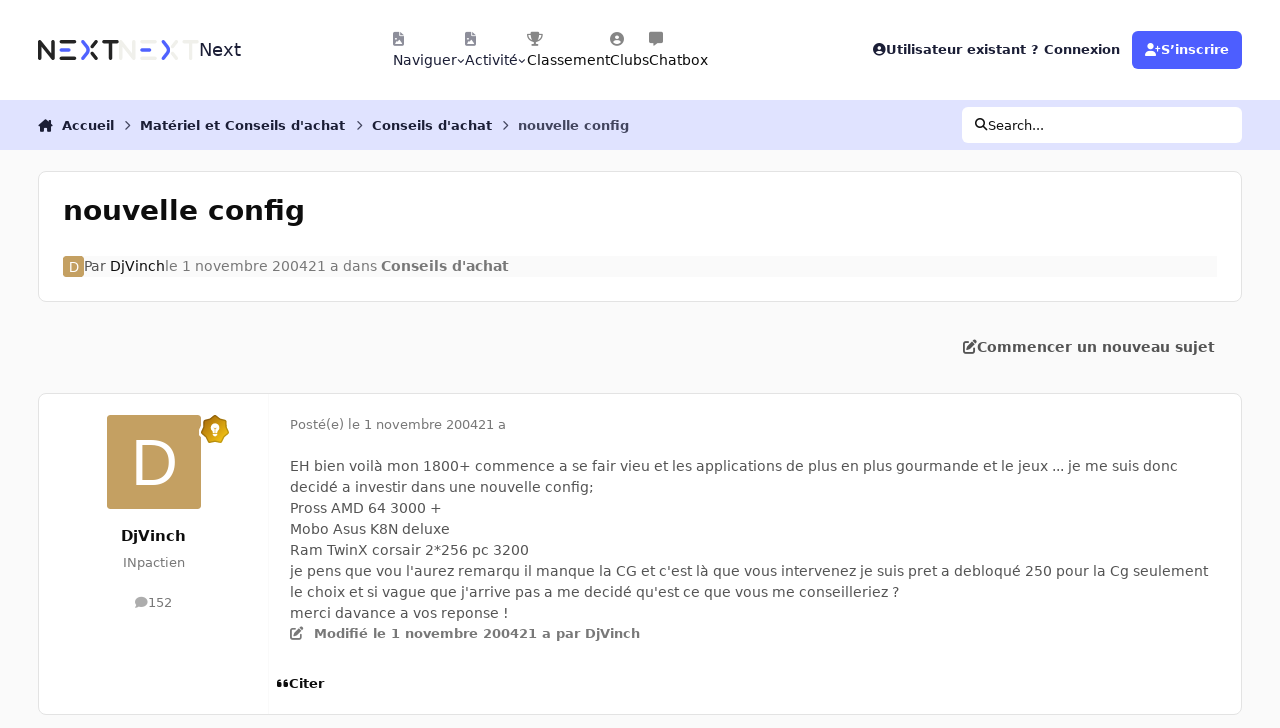

--- FILE ---
content_type: text/html;charset=UTF-8
request_url: https://forum.nextinpact.com/topic/31637-nouvelle-config/
body_size: 18708
content:
<!DOCTYPE html>
<html lang="fr-FR" dir="ltr" 

data-ips-path="/topic/31637-nouvelle-config/"
data-ips-scheme='system'
data-ips-scheme-active='system'
data-ips-scheme-default='system'
data-ips-theme="11"
data-ips-scheme-toggle="true"


    data-ips-guest


data-ips-theme-setting-change-scheme='1'
data-ips-theme-setting-link-panels='1'
data-ips-theme-setting-nav-bar-icons='1'
data-ips-theme-setting-mobile-icons-location='footer'
data-ips-theme-setting-mobile-footer-labels='1'
data-ips-theme-setting-sticky-sidebar='1'
data-ips-theme-setting-flip-sidebar='0'

data-ips-layout='default'



>
	<head data-ips-hook="head">
		<meta charset="utf-8">
		<title data-ips-hook="title">nouvelle config - Conseils d&#039;achat - Next</title>
		
		
		
		

	
	<script>(() => document.documentElement.setAttribute('data-ips-scheme', (window.matchMedia('(prefers-color-scheme:dark)').matches) ? 'dark':'light'))();</script>

		


	<script>
		(() => {
			function getCookie(n) {
				let v = `; ${document.cookie}`, parts = v.split(`; ${n}=`);
				if (parts.length === 2) return parts.pop().split(';').shift();
			}
			
			const s = getCookie('ips4_scheme_preference');
			if(!s || s === document.documentElement.getAttribute("data-ips-scheme-active")) return;
			if(s === "system"){
				document.documentElement.setAttribute('data-ips-scheme',(window.matchMedia('(prefers-color-scheme:dark)').matches)?'dark':'light');
			} else {
				document.documentElement.setAttribute("data-ips-scheme",s);
			}
			document.documentElement.setAttribute("data-ips-scheme-active",s);
		})();
	</script>

		
		
		
		
		


	<!--!Font Awesome Free 6 by @fontawesome - https://fontawesome.com License - https://fontawesome.com/license/free Copyright 2024 Fonticons, Inc.-->
	<link rel='stylesheet' href='//forum.nextinpact.com/applications/core/interface/static/fontawesome/css/all.min.css?v=6.7.2'>



	<link rel='stylesheet' href='//forum.nextinpact.com/static/css/core_global_framework_framework.css?v=3df3586c211765900037'>

	<link rel='stylesheet' href='//forum.nextinpact.com/static/css/core_global_flags.css?v=3df3586c211765900037'>

	<link rel='stylesheet' href='//forum.nextinpact.com/static/css/core_front_core.css?v=3df3586c211765900037'>

	<link rel='stylesheet' href='https://forum.nextinpact.com/uploads/css_built_11/bimchatbox_front_chatbox.css?v=3df3586c211765900037'>

	<link rel='stylesheet' href='//forum.nextinpact.com/static/css/forums_front_forums.css?v=3df3586c211765900037'>

	<link rel='stylesheet' href='//forum.nextinpact.com/static/css/forums_front_topics.css?v=3df3586c211765900037'>


<!-- Content Config CSS Properties -->
<style id="contentOptionsCSS">
    :root {
        --i-embed-max-width: 500px;
        --i-embed-default-width: 500px;
        --i-embed-media-max-width: 100%;
    }
</style>



	
	
	<style id="themeVariables">
		
			:root{

--set__i-nav-bar-icons: 1;
--data-ips-theme-setting-nav-bar-icons: 1;
--set__i-layout-width: 2500;
--dark__i-base-l: 0;
--set__i-avatar-radius: 0;
--set__logo-dark: url('https://forum.nextinpact.com/uploads/set_resources_11/6d538d11ecfced46f459ee300b5e80ec_next-logo-light_125fcf.svg');
--set__i-logo--he: 20;
--set__i-mobile-logo--he: 34;
--set__mobile-logo-dark: url('https://forum.nextinpact.com/uploads/set_resources_11/6d538d11ecfced46f459ee300b5e80ec_next-logo-light_7ed4a5.png');
--set__logo-light: url('https://forum.nextinpact.com/uploads/set_resources_11/6d538d11ecfced46f459ee300b5e80ec_next-logo-dark_13763e.svg');
--light__i-primary: hsl(234 100% 65%);
--light__i-primary-relative-l: 43;
--light__i-secondary: hsl(0 0% 95%);
--light__i-secondary-relative-l: 94;
--light__i-base-c: 0;
--light__i-base-h: 129;
--light__i-headerPrimary--ba-co: hsl(0 0% 100%);
--light__i-headerPrimary--co: hsl(233 33% 16%);
--light__i-headerSecondary--ba-co: hsl(234 100% 94%);
--light__i-headerSecondary--co: hsl(233 33% 16%);
--dark__i-primary: hsl(234 100% 65%);
--dark__i-primary-relative-l: 43;
--dark__i-secondary: hsl(233 13% 24%);
--dark__i-secondary-relative-l: 21;
--dark__i-headerPrimary--ba-co: hsl(231 12% 11%);
--dark__i-headerPrimary--co: hsl(240 9% 82%);
--dark__i-headerSecondary--ba-co: hsl(231 14% 18%);
--dark__i-headerSecondary--co: hsl(60 14% 93%);
--dark__i-footer--co: hsl(60 14% 93%);
--dark__i-footer--ba-co: hsl(234 13% 15%);
--light__i-footer--co: hsl(233 33% 16%);
--light__i-footer--ba-co: hsl(234 100% 96%);
--set__mobile-logo-light: url('https://forum.nextinpact.com/uploads/set_resources_11/6d538d11ecfced46f459ee300b5e80ec_next-logo-dark_dc92f6.svg');

}
		
	</style>

	
		<style id="themeCustomCSS">
			 .chatboxFree .chat_row{padding:0px 12px 2px 15px;}.chatInput{width:100% !important;max-width:100% !important;padding-right:97px;}
		</style>
	

	


		



	<meta name="viewport" content="width=device-width, initial-scale=1, viewport-fit=cover">
	<meta name="apple-mobile-web-app-status-bar-style" content="black-translucent">
	
	
		
		
			<meta property="og:image" content="https://forum.nextinpact.com/uploads/monthly_2025_09/next-logo-light.png.5a33cda03e84c005d9fdb4f2ba8d565d.png">
		
	
	
		<meta name="twitter:card" content="summary_large_image">
	
	
	
		
			
				
					<meta property="og:title" content="nouvelle config">
				
			
		
	
		
			
				
					<meta property="og:type" content="website">
				
			
		
	
		
			
				
					<meta property="og:url" content="https://forum.nextinpact.com/topic/31637-nouvelle-config/">
				
			
		
	
		
			
				
					<meta name="description" content="EH bien voilà mon 1800+ commence a se fair vieu et les applications de plus en plus gourmande et le jeux ... je me suis donc decidé a investir dans une nouvelle config; Pross AMD 64 3000 + Mobo Asus K8N deluxe Ram TwinX corsair 2*256 pc 3200 je pens que vou l&#039;aurez remarqu il manque la CG et c&#039;es...">
				
			
		
	
		
			
				
					<meta property="og:description" content="EH bien voilà mon 1800+ commence a se fair vieu et les applications de plus en plus gourmande et le jeux ... je me suis donc decidé a investir dans une nouvelle config; Pross AMD 64 3000 + Mobo Asus K8N deluxe Ram TwinX corsair 2*256 pc 3200 je pens que vou l&#039;aurez remarqu il manque la CG et c&#039;es...">
				
			
		
	
		
			
				
					<meta property="og:updated_time" content="2004-11-01T18:06:11Z">
				
			
		
	
		
			
				
					<meta property="og:site_name" content="Next">
				
			
		
	
		
			
				
					<meta property="og:locale" content="fr_FR">
				
			
		
	
	
		
			<link rel="canonical" href="https://forum.nextinpact.com/topic/31637-nouvelle-config/">
		
	
	
	
	
	
	<link rel="manifest" href="https://forum.nextinpact.com/manifest.webmanifest/">
	
		<meta name="theme-color" content="#000000">
	
	
		<link rel="mask-icon" href="https://forum.nextinpact.com/uploads/monthly_2023_11/next-logo-light-apple.svg?v=1757607025" color="#000000">
	

	
	
		
	
		
	
		
	
		
			<link rel="apple-touch-icon" href="https://forum.nextinpact.com/uploads/monthly_2025_09/apple-touch-icon-180x180.png?v=1757607025">
		
	

	
	
		<meta name="apple-mobile-web-app-capable" content="yes">
		<meta name="mobile-web-app-capable" content="yes">
		
			
		
	


		

	
	<link rel='icon' href='https://forum.nextinpact.com/uploads/monthly_2025_09/next-fav.png' type="image/png">

	</head>
	<body data-ips-hook="body" class="ipsApp ipsApp_front " data-contentClass="IPS\forums\Topic" data-controller="core.front.core.app" data-pageApp="forums" data-pageLocation="front" data-pageModule="forums" data-pageController="topic" data-id="31637" >
		<a href="#ipsLayout__main" class="ipsSkipToContent">Aller au contenu</a>
		
		
		

<i-pull-to-refresh aria-hidden="true">
	<div class="iPullToRefresh"></div>
</i-pull-to-refresh>
		


	<i-pwa-install id="ipsPwaInstall">
		
		
			
		
			
		
			
		
			
				<img src="https://forum.nextinpact.com/uploads/monthly_2025_09/apple-touch-icon-180x180.png" alt="" width="180" height="180" class="iPwaInstall__icon">
			
		
		<div class="iPwaInstall__content">
			<div class="iPwaInstall__title">View in the app</div>
			<p class="iPwaInstall__desc">A better way to browse. <strong>Learn more</strong>.</p>
		</div>
		<button type="button" class="iPwaInstall__learnMore" popovertarget="iPwaInstall__learnPopover">Learn more</button>
		<button type="button" class="iPwaInstall__dismiss" id="iPwaInstall__dismiss"><span aria-hidden="true">&times;</span><span class="ipsInvisible">Dismiss</span></button>
	</i-pwa-install>
	
	<i-card popover id="iPwaInstall__learnPopover">
		<button class="iCardDismiss" type="button" tabindex="-1" popovertarget="iPwaInstall__learnPopover" popovertargetaction="hide">Close</button>
		<div class="iCard">
			<div class="iCard__content iPwaInstallPopover">
				<div class="i-flex i-gap_2">
					
						
					
						
					
						
					
						
							<img src="https://forum.nextinpact.com/uploads/monthly_2025_09/apple-touch-icon-180x180.png" alt="" width="180" height="180" class="iPwaInstallPopover__icon">
						
					
					<div class="i-flex_11 i-align-self_center">
						<div class="i-font-weight_700 i-color_hard">Next</div>
						<p>A full-screen app on your home screen with push notifications, badges and more.</p>
					</div>
				</div>

				<div class="iPwaInstallPopover__ios">
					<div class="iPwaInstallPopover__title">
						<svg xmlns="http://www.w3.org/2000/svg" viewBox="0 0 384 512"><path d="M318.7 268.7c-.2-36.7 16.4-64.4 50-84.8-18.8-26.9-47.2-41.7-84.7-44.6-35.5-2.8-74.3 20.7-88.5 20.7-15 0-49.4-19.7-76.4-19.7C63.3 141.2 4 184.8 4 273.5q0 39.3 14.4 81.2c12.8 36.7 59 126.7 107.2 125.2 25.2-.6 43-17.9 75.8-17.9 31.8 0 48.3 17.9 76.4 17.9 48.6-.7 90.4-82.5 102.6-119.3-65.2-30.7-61.7-90-61.7-91.9zm-56.6-164.2c27.3-32.4 24.8-61.9 24-72.5-24.1 1.4-52 16.4-67.9 34.9-17.5 19.8-27.8 44.3-25.6 71.9 26.1 2 49.9-11.4 69.5-34.3z"/></svg>
						<span>To install this app on iOS and iPadOS</span>
					</div>
					<ol class="ipsList ipsList--bullets i-color_soft i-margin-top_2">
						<li>Tap the <svg xmlns='http://www.w3.org/2000/svg' viewBox='0 0 416 550.4' class='iPwaInstallPopover__svg'><path d='M292.8 129.6 208 44.8l-84.8 84.8-22.4-22.4L208 0l107.2 107.2-22.4 22.4Z'/><path d='M192 22.4h32v336h-32v-336Z'/><path d='M368 550.4H48c-27.2 0-48-20.8-48-48v-288c0-27.2 20.8-48 48-48h112v32H48c-9.6 0-16 6.4-16 16v288c0 9.6 6.4 16 16 16h320c9.6 0 16-6.4 16-16v-288c0-9.6-6.4-16-16-16H256v-32h112c27.2 0 48 20.8 48 48v288c0 27.2-20.8 48-48 48Z'/></svg> Share icon in Safari</li>
						<li>Scroll the menu and tap <strong>Add to Home Screen</strong>.</li>
						<li>Tap <strong>Add</strong> in the top-right corner.</li>
					</ol>
				</div>
				<div class="iPwaInstallPopover__android">
					<div class="iPwaInstallPopover__title">
						<svg xmlns="http://www.w3.org/2000/svg" viewBox="0 0 576 512"><path d="M420.6 301.9a24 24 0 1 1 24-24 24 24 0 0 1 -24 24m-265.1 0a24 24 0 1 1 24-24 24 24 0 0 1 -24 24m273.7-144.5 47.9-83a10 10 0 1 0 -17.3-10h0l-48.5 84.1a301.3 301.3 0 0 0 -246.6 0L116.2 64.5a10 10 0 1 0 -17.3 10h0l47.9 83C64.5 202.2 8.2 285.6 0 384H576c-8.2-98.5-64.5-181.8-146.9-226.6"/></svg>
						<span>To install this app on Android</span>
					</div>
					<ol class="ipsList ipsList--bullets i-color_soft i-margin-top_2">
						<li>Tap the 3-dot menu (⋮) in the top-right corner of the browser.</li>
						<li>Tap <strong>Add to Home screen</strong> or <strong>Install app</strong>.</li>
						<li>Confirm by tapping <strong>Install</strong>.</li>
					</ol>
				</div>
			</div>
		</div>
	</i-card>

		
		<div class="ipsLayout" id="ipsLayout" data-ips-hook="layout">
			
			<div class="ipsLayout__app" data-ips-hook="app">
				
				<div data-ips-hook="mobileHeader" class="ipsMobileHeader ipsResponsive_header--mobile">
					
<a href="https://forum.nextinpact.com/" data-ips-hook="logo" class="ipsLogo ipsLogo--mobile" accesskey="1">
	
		

    
    
    
    <picture class='ipsLogo__image ipsLogo__image--light'>
        <source srcset="[data-uri]" media="(min-width: 980px)">
        <img src="https://forum.nextinpact.com/uploads/set_resources_11/6d538d11ecfced46f459ee300b5e80ec_next-logo-dark_dc92f6.svg"   alt='Next' data-ips-theme-image='mobile-logo-light'>
    </picture>

		

    
    
    
    <picture class='ipsLogo__image ipsLogo__image--dark'>
        <source srcset="[data-uri]" media="(min-width: 980px)">
        <img src="https://forum.nextinpact.com/uploads/set_resources_11/6d538d11ecfced46f459ee300b5e80ec_next-logo-light_7ed4a5.png" width="828" height="200" alt='Next' data-ips-theme-image='mobile-logo-dark'>
    </picture>

	
  	<div class="ipsLogo__text">
		<span class="ipsLogo__name" data-ips-theme-text="set__i-logo-text">Next</span>
		
			<span class="ipsLogo__slogan" data-ips-theme-text="set__i-logo-slogan"></span>
		
	</div>
</a>
					
<ul data-ips-hook="mobileNavHeader" class="ipsMobileNavIcons ipsResponsive_header--mobile">
	
		<li data-el="guest">
			<button type="button" class="ipsMobileNavIcons__button ipsMobileNavIcons__button--primary" aria-controls="ipsOffCanvas--guest" aria-expanded="false" data-ipscontrols>
				<span>Se connecter</span>
			</button>
		</li>
	
	
	
		
	
    
	
	
</ul>
				</div>
				
				


				
					
<nav class="ipsBreadcrumb ipsBreadcrumb--mobile ipsResponsive_header--mobile" aria-label="Breadcrumbs" >
	<ol itemscope itemtype="https://schema.org/BreadcrumbList" class="ipsBreadcrumb__list">
		<li itemprop="itemListElement" itemscope itemtype="https://schema.org/ListItem">
			<a title="Accueil" href="https://forum.nextinpact.com/" itemprop="item">
				<i class="fa-solid fa-house-chimney"></i> <span itemprop="name">Accueil</span>
			</a>
			<meta itemprop="position" content="1">
		</li>
		
		
		
			
				<li itemprop="itemListElement" itemscope itemtype="https://schema.org/ListItem">
					<a href="https://forum.nextinpact.com/forum/73-hardware-et-conseils-dachat/" itemprop="item">
						<span itemprop="name">Matériel et Conseils d&#039;achat </span>
					</a>
					<meta itemprop="position" content="2">
				</li>
			
			
		
			
				<li itemprop="itemListElement" itemscope itemtype="https://schema.org/ListItem">
					<a href="https://forum.nextinpact.com/forum/10-conseils-dachat/" itemprop="item">
						<span itemprop="name">Conseils d&#039;achat </span>
					</a>
					<meta itemprop="position" content="3">
				</li>
			
			
		
			
				<li aria-current="location" itemprop="itemListElement" itemscope itemtype="https://schema.org/ListItem">
					<span itemprop="name">nouvelle config</span>
					<meta itemprop="position" content="4">
				</li>
			
			
		
	</ol>
	<ul class="ipsBreadcrumb__feed" data-ips-hook="feed">
		
		<li >
			<a data-action="defaultStream" href="https://forum.nextinpact.com/discover/" ><i class="fa-regular fa-file-lines"></i> <span data-role="defaultStreamName">Toute l’activité</span></a>
		</li>
	</ul>
</nav>
				
				
					<header data-ips-hook="header" class="ipsHeader ipsResponsive_header--desktop">
						
						
							<div data-ips-hook="primaryHeader" class="ipsHeader__primary" >
								<div class="ipsWidth ipsHeader__align">
									<div data-ips-header-position="4" class="ipsHeader__start">


	
		<div data-ips-header-content='logo'>
			<!-- logo -->
			
				
<a href="https://forum.nextinpact.com/" data-ips-hook="logo" class="ipsLogo ipsLogo--desktop" accesskey="1">
	
		

    
    
    
    <picture class='ipsLogo__image ipsLogo__image--light'>
        <source srcset="[data-uri]" media="(max-width: 979px)">
        <img src="https://forum.nextinpact.com/uploads/set_resources_11/6d538d11ecfced46f459ee300b5e80ec_next-logo-dark_13763e.svg"   alt='Next' data-ips-theme-image='logo-light'>
    </picture>

		

    
    
    
    <picture class='ipsLogo__image ipsLogo__image--dark'>
        <source srcset="[data-uri]" media="(max-width: 979px)">
        <img src="https://forum.nextinpact.com/uploads/set_resources_11/6d538d11ecfced46f459ee300b5e80ec_next-logo-light_125fcf.svg"   alt='Next' data-ips-theme-image='logo-dark'>
    </picture>

	
  	<div class="ipsLogo__text">
		<span class="ipsLogo__name" data-ips-theme-text="set__i-logo-text">Next</span>
		
			<span class="ipsLogo__slogan" data-ips-theme-text="set__i-logo-slogan"></span>
		
	</div>
</a>
			
			
			    
			    
			    
			    
			
		</div>
	

	

	

	

	
</div>
									<div data-ips-header-position="5" class="ipsHeader__center">


	

	
		<div data-ips-header-content='navigation'>
			<!-- navigation -->
			
			
			    
				    


<nav data-ips-hook="navBar" class="ipsNav" aria-label="Primary">
	<i-navigation-menu>
		<ul class="ipsNavBar" data-role="menu">
			


	
		
		
			
		
		
		<li  data-id="1" data-active data-navApp="core" data-navExt="Menu" >
			
			
				
					<button aria-expanded="false" aria-controls="elNavSecondary_1" data-ipscontrols type="button">
						<span class="ipsNavBar__icon" aria-hidden="true">
							
								<i class="fa-solid" style="--icon:'\f1c5'"></i>
							
						</span>
						<span class="ipsNavBar__text">
							<span class="ipsNavBar__label">Naviguer</span>
							<i class="fa-solid fa-angle-down"></i>
						</span>
					</button>
					
						<ul class='ipsNav__dropdown' id='elNavSecondary_1' data-ips-hidden-light-dismiss hidden>
							


	
		
		
		
		<li  data-id="16"  data-navApp="core" data-navExt="CustomItem" >
			
			
				
					<a href="https://next.ink/" target='_blank' rel="noopener" data-navItem-id="16" >
						<span class="ipsNavBar__icon" aria-hidden="true">
							
								<i class="fa-solid" style="--icon:'\f1c5'"></i>
							
						</span>
						<span class="ipsNavBar__text">
							<span class="ipsNavBar__label">Next</span>
						</span>
					</a>
				
			
		</li>
	

	
		
		
		
		<li  data-id="29"  data-navApp="core" data-navExt="CustomItem" >
			
			
				
					<a href="https://discord.gg/4hEhtgVH6v" target='_blank' rel="noopener" data-navItem-id="29" >
						<span class="ipsNavBar__icon" aria-hidden="true">
							
								<i class="fa-solid" style="--icon:'\f1c5'"></i>
							
						</span>
						<span class="ipsNavBar__text">
							<span class="ipsNavBar__label">Discord</span>
						</span>
					</a>
				
			
		</li>
	

	
		
		
			
		
		
		<li  data-id="8" data-active data-navApp="forums" data-navExt="Forums" >
			
			
				
					<a href="https://forum.nextinpact.com"  data-navItem-id="8" aria-current="page">
						<span class="ipsNavBar__icon" aria-hidden="true">
							
								<i class="fa-solid" style="--icon:'\f075'"></i>
							
						</span>
						<span class="ipsNavBar__text">
							<span class="ipsNavBar__label">Forums</span>
						</span>
					</a>
				
			
		</li>
	

	
		
		
		
		<li  data-id="9"  data-navApp="calendar" data-navExt="Calendar" >
			
			
				
					<a href="https://forum.nextinpact.com/events/"  data-navItem-id="9" >
						<span class="ipsNavBar__icon" aria-hidden="true">
							
								<i class="fa-solid" style="--icon:'\f133'"></i>
							
						</span>
						<span class="ipsNavBar__text">
							<span class="ipsNavBar__label">Calendrier</span>
						</span>
					</a>
				
			
		</li>
	

	
		
		
		
		<li  data-id="10"  data-navApp="gallery" data-navExt="Gallery" >
			
			
				
					<a href="https://forum.nextinpact.com/gallery/"  data-navItem-id="10" >
						<span class="ipsNavBar__icon" aria-hidden="true">
							
								<i class="fa-solid" style="--icon:'\f87c'"></i>
							
						</span>
						<span class="ipsNavBar__text">
							<span class="ipsNavBar__label">Galerie</span>
						</span>
					</a>
				
			
		</li>
	

	

	
		
		
		
		<li  data-id="12"  data-navApp="core" data-navExt="StaffDirectory" >
			
			
				
					<a href="https://forum.nextinpact.com/staff/"  data-navItem-id="12" >
						<span class="ipsNavBar__icon" aria-hidden="true">
							
								<i class="fa-solid" style="--icon:'\f2bb'"></i>
							
						</span>
						<span class="ipsNavBar__text">
							<span class="ipsNavBar__label">Équipe</span>
						</span>
					</a>
				
			
		</li>
	

	
		
		
		
		<li  data-id="13"  data-navApp="core" data-navExt="OnlineUsers" >
			
			
				
					<a href="https://forum.nextinpact.com/online/"  data-navItem-id="13" >
						<span class="ipsNavBar__icon" aria-hidden="true">
							
								<i class="fa-solid" style="--icon:'\f017'"></i>
							
						</span>
						<span class="ipsNavBar__text">
							<span class="ipsNavBar__label">Utilisateurs en ligne</span>
						</span>
					</a>
				
			
		</li>
	

						</ul>
					
				
			
		</li>
	

	
		
		
		
		<li  data-id="2"  data-navApp="core" data-navExt="Menu" >
			
			
				
					<button aria-expanded="false" aria-controls="elNavSecondary_2" data-ipscontrols type="button">
						<span class="ipsNavBar__icon" aria-hidden="true">
							
								<i class="fa-solid" style="--icon:'\f1c5'"></i>
							
						</span>
						<span class="ipsNavBar__text">
							<span class="ipsNavBar__label">Activité</span>
							<i class="fa-solid fa-angle-down"></i>
						</span>
					</button>
					
						<ul class='ipsNav__dropdown' id='elNavSecondary_2' data-ips-hidden-light-dismiss hidden>
							


	
		
		
		
		<li  data-id="3"  data-navApp="core" data-navExt="AllActivity" >
			
			
				
					<a href="https://forum.nextinpact.com/discover/"  data-navItem-id="3" >
						<span class="ipsNavBar__icon" aria-hidden="true">
							
								<i class="fa-solid" style="--icon:'\f0ca'"></i>
							
						</span>
						<span class="ipsNavBar__text">
							<span class="ipsNavBar__label">Toute l’activité</span>
						</span>
					</a>
				
			
		</li>
	

	

	

	

	
		
		
		
		<li  data-id="7"  data-navApp="core" data-navExt="Search" >
			
			
				
					<a href="https://forum.nextinpact.com/search/"  data-navItem-id="7" >
						<span class="ipsNavBar__icon" aria-hidden="true">
							
								<i class="fa-solid" style="--icon:'\f002'"></i>
							
						</span>
						<span class="ipsNavBar__text">
							<span class="ipsNavBar__label">Rechercher</span>
						</span>
					</a>
				
			
		</li>
	

						</ul>
					
				
			
		</li>
	

	
		
		
		
		<li  data-id="20"  data-navApp="core" data-navExt="Leaderboard" >
			
			
				
					<a href="https://forum.nextinpact.com/leaderboard/"  data-navItem-id="20" >
						<span class="ipsNavBar__icon" aria-hidden="true">
							
								<i class="fa-solid" style="--icon:'\f091'"></i>
							
						</span>
						<span class="ipsNavBar__text">
							<span class="ipsNavBar__label">Classement</span>
						</span>
					</a>
				
			
		</li>
	

	
		
		
		
		<li  data-id="22"  data-navApp="core" data-navExt="Clubs" >
			
			
				
					<a href="https://forum.nextinpact.com/clubs/"  data-navItem-id="22" >
						<span class="ipsNavBar__icon" aria-hidden="true">
							
								<i class="fa-solid" style="--icon:'\f2bd'"></i>
							
						</span>
						<span class="ipsNavBar__text">
							<span class="ipsNavBar__label">Clubs</span>
						</span>
					</a>
				
			
		</li>
	

	
		
		
		
		<li  data-id="31"  data-navApp="bimchatbox" data-navExt="Bimchatbox" >
			
			
				
					<a href="https://forum.nextinpact.com/bimchatbox/"  data-navItem-id="31" >
						<span class="ipsNavBar__icon" aria-hidden="true">
							
								<i class="fa-solid" style="--icon:'\f27a'"></i>
							
						</span>
						<span class="ipsNavBar__text">
							<span class="ipsNavBar__label">Chatbox</span>
						</span>
					</a>
				
			
		</li>
	

			<li data-role="moreLi" hidden>
				<button aria-expanded="false" aria-controls="nav__more" data-ipscontrols type="button">
					<span class="ipsNavBar__icon" aria-hidden="true">
						<i class="fa-solid fa-bars"></i>
					</span>
					<span class="ipsNavBar__text">
						<span class="ipsNavBar__label">Plus</span>
						<i class="fa-solid fa-angle-down"></i>
					</span>
				</button>
				<ul class="ipsNav__dropdown" id="nav__more" data-role="moreMenu" data-ips-hidden-light-dismiss hidden></ul>
			</li>
		</ul>
		<div class="ipsNavPriority js-ipsNavPriority" aria-hidden="true">
			<ul class="ipsNavBar" data-role="clone">
				<li data-role="moreLiClone">
					<button aria-expanded="false" aria-controls="nav__more" data-ipscontrols type="button">
						<span class="ipsNavBar__icon" aria-hidden="true">
							<i class="fa-solid fa-bars"></i>
						</span>
						<span class="ipsNavBar__text">
							<span class="ipsNavBar__label">Plus</span>
							<i class="fa-solid fa-angle-down"></i>
						</span>
					</button>
				</li>
				


	
		
		
			
		
		
		<li  data-id="1" data-active data-navApp="core" data-navExt="Menu" >
			
			
				
					<button aria-expanded="false" aria-controls="elNavSecondary_1" data-ipscontrols type="button">
						<span class="ipsNavBar__icon" aria-hidden="true">
							
								<i class="fa-solid" style="--icon:'\f1c5'"></i>
							
						</span>
						<span class="ipsNavBar__text">
							<span class="ipsNavBar__label">Naviguer</span>
							<i class="fa-solid fa-angle-down"></i>
						</span>
					</button>
					
				
			
		</li>
	

	
		
		
		
		<li  data-id="2"  data-navApp="core" data-navExt="Menu" >
			
			
				
					<button aria-expanded="false" aria-controls="elNavSecondary_2" data-ipscontrols type="button">
						<span class="ipsNavBar__icon" aria-hidden="true">
							
								<i class="fa-solid" style="--icon:'\f1c5'"></i>
							
						</span>
						<span class="ipsNavBar__text">
							<span class="ipsNavBar__label">Activité</span>
							<i class="fa-solid fa-angle-down"></i>
						</span>
					</button>
					
				
			
		</li>
	

	
		
		
		
		<li  data-id="20"  data-navApp="core" data-navExt="Leaderboard" >
			
			
				
					<a href="https://forum.nextinpact.com/leaderboard/"  data-navItem-id="20" >
						<span class="ipsNavBar__icon" aria-hidden="true">
							
								<i class="fa-solid" style="--icon:'\f091'"></i>
							
						</span>
						<span class="ipsNavBar__text">
							<span class="ipsNavBar__label">Classement</span>
						</span>
					</a>
				
			
		</li>
	

	
		
		
		
		<li  data-id="22"  data-navApp="core" data-navExt="Clubs" >
			
			
				
					<a href="https://forum.nextinpact.com/clubs/"  data-navItem-id="22" >
						<span class="ipsNavBar__icon" aria-hidden="true">
							
								<i class="fa-solid" style="--icon:'\f2bd'"></i>
							
						</span>
						<span class="ipsNavBar__text">
							<span class="ipsNavBar__label">Clubs</span>
						</span>
					</a>
				
			
		</li>
	

	
		
		
		
		<li  data-id="31"  data-navApp="bimchatbox" data-navExt="Bimchatbox" >
			
			
				
					<a href="https://forum.nextinpact.com/bimchatbox/"  data-navItem-id="31" >
						<span class="ipsNavBar__icon" aria-hidden="true">
							
								<i class="fa-solid" style="--icon:'\f27a'"></i>
							
						</span>
						<span class="ipsNavBar__text">
							<span class="ipsNavBar__label">Chatbox</span>
						</span>
					</a>
				
			
		</li>
	

			</ul>
		</div>
	</i-navigation-menu>
</nav>
			    
			    
			    
			    
			
		</div>
	

	

	

	
</div>
									<div data-ips-header-position="6" class="ipsHeader__end">


	

	

	
		<div data-ips-header-content='user'>
			<!-- user -->
			
			
			    
			    
				    

	<ul id="elUserNav" data-ips-hook="userBarGuest" class="ipsUserNav ipsUserNav--guest">
        
		
        
        
        
            
            <li id="elSignInLink" data-el="sign-in">
                <button type="button" id="elUserSignIn" popovertarget="elUserSignIn_menu" class="ipsUserNav__link">
                	<i class="fa-solid fa-circle-user"></i>
                	<span class="ipsUserNav__text">Utilisateur existant ? Connexion</span>
                </button>                
                
<i-dropdown popover id="elUserSignIn_menu">
	<div class="iDropdown">
		<form accept-charset='utf-8' method='post' action='https://forum.nextinpact.com/login/'>
			<input type="hidden" name="csrfKey" value="3200492e89f0d817eba45a342edb4f58">
			<input type="hidden" name="ref" value="aHR0cHM6Ly9mb3J1bS5uZXh0aW5wYWN0LmNvbS90b3BpYy8zMTYzNy1ub3V2ZWxsZS1jb25maWcv">
			<div data-role="loginForm">
				
				
				
					
<div class="">
	<h4 class="ipsTitle ipsTitle--h3 i-padding_2 i-padding-bottom_0 i-color_hard">Connexion</h4>
	<ul class='ipsForm ipsForm--vertical ipsForm--login-popup'>
		<li class="ipsFieldRow ipsFieldRow--noLabel ipsFieldRow--fullWidth">
			<label class="ipsFieldRow__label" for="login_popup_email">Adresse de courriel</label>
			<div class="ipsFieldRow__content">
                <input type="email" class='ipsInput ipsInput--text' placeholder="Adresse de courriel" name="auth" autocomplete="email" id='login_popup_email'>
			</div>
		</li>
		<li class="ipsFieldRow ipsFieldRow--noLabel ipsFieldRow--fullWidth">
			<label class="ipsFieldRow__label" for="login_popup_password">Mot de passe</label>
			<div class="ipsFieldRow__content">
				<input type="password" class='ipsInput ipsInput--text' placeholder="Mot de passe" name="password" autocomplete="current-password" id='login_popup_password'>
			</div>
		</li>
		<li class="ipsFieldRow ipsFieldRow--checkbox">
			<input type="checkbox" name="remember_me" id="remember_me_checkbox_popup" value="1" checked class="ipsInput ipsInput--toggle">
			<div class="ipsFieldRow__content">
				<label class="ipsFieldRow__label" for="remember_me_checkbox_popup">Se souvenir de moi</label>
				<div class="ipsFieldRow__desc">Non recommandé sur les ordinateurs partagés</div>
			</div>
		</li>
		<li class="ipsSubmitRow">
			<button type="submit" name="_processLogin" value="usernamepassword" class="ipsButton ipsButton--primary i-width_100p">Connexion</button>
			
				<p class="i-color_soft i-link-color_inherit i-font-weight_500 i-font-size_-1 i-margin-top_2">
					
						<a href='https://forum.nextinpact.com/lostpassword/' data-ipsDialog data-ipsDialog-title='Mot de passe oublié ?'>
					
					Mot de passe oublié ?</a>
				</p>
			
		</li>
	</ul>
</div>
				
			</div>
		</form>
	</div>
</i-dropdown>
            </li>
            
        
		
			<li data-el="sign-up">
				
					<a href="https://forum.nextinpact.com/register/" class="ipsUserNav__link ipsUserNav__link--sign-up" data-ipsdialog data-ipsdialog-size="narrow" data-ipsdialog-title="S’inscrire"  id="elRegisterButton">
						<i class="fa-solid fa-user-plus"></i>
						<span class="ipsUserNav__text">S’inscrire</span>
					</a>
				
			</li>
		
		
	</ul>

			    
			    
			    
			
		</div>
	

	

	
</div>
								</div>
							</div>
						
						
							<div data-ips-hook="secondaryHeader" class="ipsHeader__secondary" >
								<div class="ipsWidth ipsHeader__align">
									<div data-ips-header-position="7" class="ipsHeader__start">


	

	

	

	
		<div data-ips-header-content='breadcrumb'>
			<!-- breadcrumb -->
			
			
			    
			    
			    
				    
<nav class="ipsBreadcrumb ipsBreadcrumb--top " aria-label="Breadcrumbs" >
	<ol itemscope itemtype="https://schema.org/BreadcrumbList" class="ipsBreadcrumb__list">
		<li itemprop="itemListElement" itemscope itemtype="https://schema.org/ListItem">
			<a title="Accueil" href="https://forum.nextinpact.com/" itemprop="item">
				<i class="fa-solid fa-house-chimney"></i> <span itemprop="name">Accueil</span>
			</a>
			<meta itemprop="position" content="1">
		</li>
		
		
		
			
				<li itemprop="itemListElement" itemscope itemtype="https://schema.org/ListItem">
					<a href="https://forum.nextinpact.com/forum/73-hardware-et-conseils-dachat/" itemprop="item">
						<span itemprop="name">Matériel et Conseils d&#039;achat </span>
					</a>
					<meta itemprop="position" content="2">
				</li>
			
			
		
			
				<li itemprop="itemListElement" itemscope itemtype="https://schema.org/ListItem">
					<a href="https://forum.nextinpact.com/forum/10-conseils-dachat/" itemprop="item">
						<span itemprop="name">Conseils d&#039;achat </span>
					</a>
					<meta itemprop="position" content="3">
				</li>
			
			
		
			
				<li aria-current="location" itemprop="itemListElement" itemscope itemtype="https://schema.org/ListItem">
					<span itemprop="name">nouvelle config</span>
					<meta itemprop="position" content="4">
				</li>
			
			
		
	</ol>
	<ul class="ipsBreadcrumb__feed" data-ips-hook="feed">
		
		<li >
			<a data-action="defaultStream" href="https://forum.nextinpact.com/discover/" ><i class="fa-regular fa-file-lines"></i> <span data-role="defaultStreamName">Toute l’activité</span></a>
		</li>
	</ul>
</nav>
			    
			    
			
		</div>
	

	
</div>
									<div data-ips-header-position="8" class="ipsHeader__center">


	

	

	

	

	
</div>
									<div data-ips-header-position="9" class="ipsHeader__end">


	

	

	

	

	
		<div data-ips-header-content='search'>
			<!-- search -->
			
			
			    
			    
			    
			    
				    

	<button class='ipsSearchPseudo' popovertarget="ipsSearchDialog" type="button">
		<i class="fa-solid fa-magnifying-glass"></i>
		<span>Search...</span>
	</button>

			    
			
		</div>
	
</div>
								</div>
							</div>
						
					</header>
				
				<main data-ips-hook="main" class="ipsLayout__main" id="ipsLayout__main" tabindex="-1">
					<div class="ipsWidth ipsWidth--main-content">
						<div class="ipsContentWrap">
							
							

							<div class="ipsLayout__columns">
								<section data-ips-hook="primaryColumn" class="ipsLayout__primary-column">
									
									
									
                                    
									

	





    
    

									




<!-- Start #ipsTopicView -->
<div class="ipsBlockSpacer" id="ipsTopicView" data-ips-topic-ui="traditional" data-ips-topic-first-page="true" data-ips-topic-comments="all">




<div class="ipsBox ipsBox--topicHeader ipsPull">
	<header class="ipsPageHeader">
		<div class="ipsPageHeader__row">
			<div data-ips-hook="header" class="ipsPageHeader__primary">
				<div class="ipsPageHeader__title">
					
						<h1 data-ips-hook="title">nouvelle config</h1>
					
					<div data-ips-hook="badges" class="ipsBadges">
						
					</div>
				</div>
				
				
			</div>
			
		</div>
		
		
			<!-- PageHeader footer is only shown in traditional view -->
			<div class="ipsPageHeader__row ipsPageHeader__row--footer">
				<div class="ipsPageHeader__primary">
					<div class="ipsPhotoPanel ipsPhotoPanel--inline">
						


	<a data-ips-hook="userPhotoWithUrl" href="https://forum.nextinpact.com/profile/13630-djvinch/" rel="nofollow" data-ipshover data-ipshover-width="370" data-ipshover-target="https://forum.nextinpact.com/profile/13630-djvinch/?do=hovercard"  class="ipsUserPhoto ipsUserPhoto--fluid" title="Aller sur le profil de DjVinch" data-group="3" aria-hidden="true" tabindex="-1">
		<img src="data:image/svg+xml,%3Csvg%20xmlns%3D%22http%3A%2F%2Fwww.w3.org%2F2000%2Fsvg%22%20viewBox%3D%220%200%201024%201024%22%20style%3D%22background%3A%23c4a062%22%3E%3Cg%3E%3Ctext%20text-anchor%3D%22middle%22%20dy%3D%22.35em%22%20x%3D%22512%22%20y%3D%22512%22%20fill%3D%22%23ffffff%22%20font-size%3D%22700%22%20font-family%3D%22-apple-system%2C%20BlinkMacSystemFont%2C%20Roboto%2C%20Helvetica%2C%20Arial%2C%20sans-serif%22%3ED%3C%2Ftext%3E%3C%2Fg%3E%3C%2Fsvg%3E" alt="DjVinch" loading="lazy">
	</a>

						<div data-ips-hook="topicHeaderMetaData" class="ipsPhotoPanel__text">
							<div class="ipsPhotoPanel__primary">Par 


<a href='https://forum.nextinpact.com/profile/13630-djvinch/' rel="nofollow" data-ipsHover data-ipsHover-width='370' data-ipsHover-target='https://forum.nextinpact.com/profile/13630-djvinch/?do=hovercard&amp;referrer=https%253A%252F%252Fforum.nextinpact.com%252Ftopic%252F31637-nouvelle-config%252F' title="Aller sur le profil de DjVinch" class="ipsUsername" translate="no">DjVinch</a></div>
							<div class="ipsPhotoPanel__secondary"><time datetime='2004-11-01T18:00:50Z' title='01/11/2004 18:00' data-short='21 a' class='ipsTime ipsTime--long'><span class='ipsTime__long'>le 1 novembre 2004</span><span class='ipsTime__short'>21 a</span></time> dans <a href="https://forum.nextinpact.com/forum/10-conseils-dachat/" class="i-font-weight_600">Conseils d&#039;achat</a></div>
						</div>
					</div>
				</div>
				
			</div>
		
	</header>

	

</div>

<!-- Large topic warnings -->






<!-- These can be hidden on traditional first page using <div data-ips-hide="traditional-first"> -->


<!-- Content messages -->









<div class="i-flex i-flex-wrap_wrap-reverse i-align-items_center i-gap_3">

	<!-- All replies / Helpful Replies: This isn't shown on the first page, due to data-ips-hide="traditional-first" -->
	

	<!-- Start new topic, Reply to topic: Shown on all views -->
	<ul data-ips-hook="topicMainButtons" class="i-flex_11 ipsButtons ipsButtons--main">
		<li>
			
		</li>
		
			<li>
				<a href="https://forum.nextinpact.com/forum/10-conseils-dachat/?do=add" rel="nofollow" class="ipsButton ipsButton--text" title="Commencer un nouveau sujet dans ce forum"><i class="fa-solid fa-pen-to-square"></i><span>Commencer un nouveau sujet</span></a>
			</li>
		
		
	</ul>
</div>





<section data-controller='core.front.core.recommendedComments' data-url='https://forum.nextinpact.com/topic/31637-nouvelle-config/?recommended=comments' class='ipsBox ipsBox--featuredComments ipsRecommendedComments ipsHide'>
	<div data-role="recommendedComments">
		<header class='ipsBox__header'>
			<h2>Featured Replies</h2>
			

<div class='ipsCarouselNav ' data-ipscarousel='topic-featured-posts' >
	<button class='ipsCarouselNav__button' data-carousel-arrow='prev'><span class="ipsInvisible">Previous carousel slide</span><i class='fa-ips' aria-hidden='true'></i></button>
	<button class='ipsCarouselNav__button' data-carousel-arrow='next'><span class="ipsInvisible">Next carousel slide</span><i class='fa-ips' aria-hidden='true'></i></button>
</div>
		</header>
		
	</div>
</section>

<div id="comments" data-controller="core.front.core.commentFeed,forums.front.topic.view, core.front.core.ignoredComments" data-autopoll data-baseurl="https://forum.nextinpact.com/topic/31637-nouvelle-config/" data-lastpage data-feedid="forums-ips_forums_topic-31637" class="cTopic ipsBlockSpacer" data-follow-area-id="topic-31637">

	<div data-ips-hook="topicPostFeed" id="elPostFeed" class="ipsEntries ipsPull ipsEntries--topic" data-role="commentFeed" data-controller="core.front.core.moderation" >

		
		<form action="https://forum.nextinpact.com/topic/31637-nouvelle-config/?csrfKey=3200492e89f0d817eba45a342edb4f58&amp;do=multimodComment" method="post" data-ipspageaction data-role="moderationTools">
			
			
				

					

					
					



<a id="findComment-651608"></a>
<div id="comment-651608"></div>
<article data-ips-hook="postWrapper" id="elComment_651608" class="
		ipsEntry js-ipsEntry  ipsEntry--post 
        
        
        
        
        
		"   data-ips-first-post>
	
		<aside data-ips-hook="topicAuthorColumn" class="ipsEntry__author-column">
			
			<div data-ips-hook="postUserPhoto" class="ipsAvatarStack">
				


	<a data-ips-hook="userPhotoWithUrl" href="https://forum.nextinpact.com/profile/13630-djvinch/" rel="nofollow" data-ipshover data-ipshover-width="370" data-ipshover-target="https://forum.nextinpact.com/profile/13630-djvinch/?do=hovercard"  class="ipsUserPhoto ipsUserPhoto--fluid" title="Aller sur le profil de DjVinch" data-group="3" aria-hidden="true" tabindex="-1">
		<img src="data:image/svg+xml,%3Csvg%20xmlns%3D%22http%3A%2F%2Fwww.w3.org%2F2000%2Fsvg%22%20viewBox%3D%220%200%201024%201024%22%20style%3D%22background%3A%23c4a062%22%3E%3Cg%3E%3Ctext%20text-anchor%3D%22middle%22%20dy%3D%22.35em%22%20x%3D%22512%22%20y%3D%22512%22%20fill%3D%22%23ffffff%22%20font-size%3D%22700%22%20font-family%3D%22-apple-system%2C%20BlinkMacSystemFont%2C%20Roboto%2C%20Helvetica%2C%20Arial%2C%20sans-serif%22%3ED%3C%2Ftext%3E%3C%2Fg%3E%3C%2Fsvg%3E" alt="DjVinch" loading="lazy">
	</a>

				
				
					
<img src='https://forum.nextinpact.com/uploads/monthly_2021_06/5_Explorer.svg' loading="lazy" alt="Explorateur" class="ipsAvatarStack__rank" data-ipsTooltip title="Rang: Explorateur (4/14)">
								
			</div>
			<h3 data-ips-hook="postUsername" class="ipsEntry__username">
				
				


<a href='https://forum.nextinpact.com/profile/13630-djvinch/' rel="nofollow" data-ipsHover data-ipsHover-width='370' data-ipsHover-target='https://forum.nextinpact.com/profile/13630-djvinch/?do=hovercard&amp;referrer=https%253A%252F%252Fforum.nextinpact.com%252Ftopic%252F31637-nouvelle-config%252F' title="Aller sur le profil de DjVinch" class="ipsUsername" translate="no">DjVinch</a>
				
			</h3>
			
				<div data-ips-hook="postUserGroup" class="ipsEntry__group">
					
						<span style='color:#'>INpactien</span>
					
				</div>
			
			
			
				<ul data-ips-hook="postUserStats" class="ipsEntry__authorStats ipsEntry__authorStats--minimal">
					<li data-i-el="posts">
						
							<a href="https://forum.nextinpact.com/profile/13630-djvinch/content/" rel="nofollow" title="Messages" data-ipstooltip>
								<i class="fa-solid fa-comment"></i>
								<span data-i-el="number">152</span>
								<span data-i-el="label">messages</span>
							</a>
						
					</li>
					
					
						<li data-ips-hook="postUserBadges" data-i-el="badges">
							<a href="https://forum.nextinpact.com/profile/13630-djvinch/badges/" data-action="badgeLog" title="Badges">
								<i class="fa-solid fa-award"></i>
								<span data-i-el="number">4</span>
								<span data-i-el="label">Badges</span>
							</a>
						</li>
					
					
				</ul>
				<ul data-ips-hook="postUserCustomFields" class="ipsEntry__authorFields">
					

				</ul>
			
			
		</aside>
	
	
<aside data-ips-hook="topicAuthorColumn" class="ipsEntry__header" data-feedid="forums-ips_forums_topic-31637">
	<div class="ipsEntry__header-align">

		<div class="ipsPhotoPanel">
			<!-- Avatar -->
			<div class="ipsAvatarStack" data-ips-hook="postUserPhoto">
				


	<a data-ips-hook="userPhotoWithUrl" href="https://forum.nextinpact.com/profile/13630-djvinch/" rel="nofollow" data-ipshover data-ipshover-width="370" data-ipshover-target="https://forum.nextinpact.com/profile/13630-djvinch/?do=hovercard"  class="ipsUserPhoto ipsUserPhoto--fluid" title="Aller sur le profil de DjVinch" data-group="3" aria-hidden="true" tabindex="-1">
		<img src="data:image/svg+xml,%3Csvg%20xmlns%3D%22http%3A%2F%2Fwww.w3.org%2F2000%2Fsvg%22%20viewBox%3D%220%200%201024%201024%22%20style%3D%22background%3A%23c4a062%22%3E%3Cg%3E%3Ctext%20text-anchor%3D%22middle%22%20dy%3D%22.35em%22%20x%3D%22512%22%20y%3D%22512%22%20fill%3D%22%23ffffff%22%20font-size%3D%22700%22%20font-family%3D%22-apple-system%2C%20BlinkMacSystemFont%2C%20Roboto%2C%20Helvetica%2C%20Arial%2C%20sans-serif%22%3ED%3C%2Ftext%3E%3C%2Fg%3E%3C%2Fsvg%3E" alt="DjVinch" loading="lazy">
	</a>

				
					
<img src='https://forum.nextinpact.com/uploads/monthly_2021_06/5_Explorer.svg' loading="lazy" alt="Explorateur" class="ipsAvatarStack__rank" data-ipsTooltip title="Rang: Explorateur (4/14)">
				
				
			</div>
			<!-- Username -->
			<div class="ipsPhotoPanel__text">
				<h3 data-ips-hook="postUsername" class="ipsEntry__username">
					


<a href='https://forum.nextinpact.com/profile/13630-djvinch/' rel="nofollow" data-ipsHover data-ipsHover-width='370' data-ipsHover-target='https://forum.nextinpact.com/profile/13630-djvinch/?do=hovercard&amp;referrer=https%253A%252F%252Fforum.nextinpact.com%252Ftopic%252F31637-nouvelle-config%252F' title="Aller sur le profil de DjVinch" class="ipsUsername" translate="no">DjVinch</a>
					
						<span class="ipsEntry__group">
							
								<span style='color:#'>INpactien</span>
							
						</span>
					
					
				</h3>
				<p class="ipsPhotoPanel__secondary">
					Posté(e) <time datetime='2004-11-01T18:00:50Z' title='01/11/2004 18:00' data-short='21 a' class='ipsTime ipsTime--long'><span class='ipsTime__long'>le 1 novembre 2004</span><span class='ipsTime__short'>21 a</span></time>
				</p>
			</div>
		</div>

		<!-- Minimal badges -->
		<ul data-ips-hook="postBadgesSecondary" class="ipsBadges">
			
			
			
			
			
			
		</ul>

		

		

		
			<!-- Expand mini profile -->
			<button class="ipsEntry__topButton ipsEntry__topButton--profile" type="button" aria-controls="mini-profile-651608" aria-expanded="false" data-ipscontrols data-ipscontrols-src="https://forum.nextinpact.com/?&amp;app=core&amp;module=system&amp;controller=ajax&amp;do=miniProfile&amp;authorId=13630&amp;solvedCount=load" aria-label="Author stats" data-ipstooltip><i class="fa-solid fa-chevron-down" aria-hidden="true"></i></button>
		

        
<!-- Mini profile -->

	<div id='mini-profile-651608' data-ips-hidden-animation="slide-fade" hidden class="ipsEntry__profile-row ipsLoading ipsLoading--small">
        
            <ul class='ipsEntry__profile'></ul>
        
	</div>

	</div>
</aside>
	

<div id="comment-651608_wrap" data-controller="core.front.core.comment" data-feedid="forums-ips_forums_topic-31637" data-commentapp="forums" data-commenttype="forums" data-commentid="651608" data-quotedata="{&quot;userid&quot;:13630,&quot;username&quot;:&quot;DjVinch&quot;,&quot;timestamp&quot;:1099332050,&quot;contentapp&quot;:&quot;forums&quot;,&quot;contenttype&quot;:&quot;forums&quot;,&quot;contentid&quot;:31637,&quot;contentclass&quot;:&quot;forums_Topic&quot;,&quot;contentcommentid&quot;:651608}" class="ipsEntry__content js-ipsEntry__content"   data-first-post="true" data-first-page="true" >
	<div class="ipsEntry__post">
		<div class="ipsEntry__meta">
			
				<span class="ipsEntry__date">Posté(e) <time datetime='2004-11-01T18:00:50Z' title='01/11/2004 18:00' data-short='21 a' class='ipsTime ipsTime--long'><span class='ipsTime__long'>le 1 novembre 2004</span><span class='ipsTime__short'>21 a</span></time></span>
			
			<!-- Traditional badges -->
			<ul data-ips-hook="postBadges" class="ipsBadges">
				
				
				
				
                
				
			</ul>
			
			
		</div>
		

		

		

		<!-- Post content -->
		<div data-ips-hook="postContent" class="ipsRichText ipsRichText--user" data-role="commentContent" data-controller="core.front.core.lightboxedImages">

			
			

				<p>EH bien  voilà mon 1800+ commence a  se fair vieu et  les applications de plus en plus gourmande  et le jeux ... je me suis donc  decidé  a investir dans une nouvelle config; </p>
<p>Pross AMD 64  3000 +</p>
<p>Mobo Asus K8N deluxe </p>
<p>Ram TwinX corsair  2*256 pc 3200 </p>
<p>je  pens  que  vou l'aurez  remarqu il manque la CG  et  c'est là que vous intervenez  je suis pret a debloqué 250 pour la Cg  seulement  le choix et si vague  que j'arrive pas a me decidé  qu'est  ce que vous me  conseilleriez ? </p>
<p>merci  davance a  vos reponse !</p>


			

			
				

<p class='i-color_soft i-font-size_-1 ipsEdited' data-excludequote data-el='edited'>
	<i class="fa-solid fa-pen-to-square i-margin-end_icon"></i> <strong class='i-font-weight_600'>Modifié <time datetime='2004-11-01T18:06:47Z' title='01/11/2004 18:06' data-short='21 a' class='ipsTime ipsTime--long'><span class='ipsTime__long'>le 1 novembre 2004</span><span class='ipsTime__short'>21 a</span></time> par DjVinch</strong>
	
	
</p>
			
		</div>

		

	</div>
	
		<div class="ipsEntry__footer">
			<menu data-ips-hook="postFooterControls" class="ipsEntry__controls" data-role="commentControls" data-controller="core.front.helpful.helpful">
				
					
						<li data-ipsquote-editor="topic_comment" data-ipsquote-target="#comment-651608" class="ipsJS_show">
							<button class="ipsHide" data-action="multiQuoteComment" data-ipstooltip data-ipsquote-multiquote data-mqid="mq651608" aria-label="Multi-citations"><i class="fa-solid fa-plus"></i></button>
						</li>
						<li data-ipsquote-editor="topic_comment" data-ipsquote-target="#comment-651608" class="ipsJS_show">
							<a href="#" data-action="quoteComment" data-ipsquote-singlequote><i class="fa-solid fa-quote-left" aria-hidden="true"></i><span>Citer</span></a>
						</li>
					
					
					
					
                    
				
				<li class="ipsHide" data-role="commentLoading">
					<span class="ipsLoading ipsLoading--tiny"></span>
				</li>
			</menu>
			
				

	<div data-controller='core.front.core.reaction' class='ipsReact '>	
		
			
			<div class='ipsReact_blurb ipsHide' data-role='reactionBlurb'>
				
			</div>
		
		
		
	</div>

			
		</div>
	
	
</div>
	
</article>

                    
                    
					
						<!-- If this is the first post in the traditional UI, show some of the extras/messages below it -->
						

						<!-- Show the All Replies / Most Helpful tabs -->
						
					
					
					

					
					
					
				

					

					
					



<a id="findComment-651620"></a>
<div id="comment-651620"></div>
<article data-ips-hook="postWrapper" id="elComment_651620" class="
		ipsEntry js-ipsEntry  ipsEntry--post 
        
        
        
        
        
		"   >
	
		<aside data-ips-hook="topicAuthorColumn" class="ipsEntry__author-column">
			
			<div data-ips-hook="postUserPhoto" class="ipsAvatarStack">
				


	<a data-ips-hook="userPhotoWithUrl" href="https://forum.nextinpact.com/profile/6504-ilcanzese/" rel="nofollow" data-ipshover data-ipshover-width="370" data-ipshover-target="https://forum.nextinpact.com/profile/6504-ilcanzese/?do=hovercard"  class="ipsUserPhoto ipsUserPhoto--fluid" title="Aller sur le profil de ilcanzese" data-group="17" aria-hidden="true" tabindex="-1">
		<img src="https://forum.nextinpact.com/uploads/monthly_2017_01/5868f13f0db72_000000000000kingcrimsoninthecourt.thumb.jpg.964c56b57564294142fb9fa4579c158f.jpg" alt="ilcanzese" loading="lazy">
	</a>

				
				
					
<img src='https://forum.nextinpact.com/uploads/monthly_2021_06/14_GrandMaster.svg' loading="lazy" alt="Grand Maître" class="ipsAvatarStack__rank" data-ipsTooltip title="Rang: Grand Maître (14/14)">
								
			</div>
			<h3 data-ips-hook="postUsername" class="ipsEntry__username">
				
				


<a href='https://forum.nextinpact.com/profile/6504-ilcanzese/' rel="nofollow" data-ipsHover data-ipsHover-width='370' data-ipsHover-target='https://forum.nextinpact.com/profile/6504-ilcanzese/?do=hovercard&amp;referrer=https%253A%252F%252Fforum.nextinpact.com%252Ftopic%252F31637-nouvelle-config%252F' title="Aller sur le profil de ilcanzese" class="ipsUsername" translate="no">ilcanzese</a>
				
			</h3>
			
				<div data-ips-hook="postUserGroup" class="ipsEntry__group">
					
						<span style='color:#6a329f'>Stormtrooper</span>
					
				</div>
			
			
			
				<ul data-ips-hook="postUserStats" class="ipsEntry__authorStats ipsEntry__authorStats--minimal">
					<li data-i-el="posts">
						
							<a href="https://forum.nextinpact.com/profile/6504-ilcanzese/content/" rel="nofollow" title="Messages" data-ipstooltip>
								<i class="fa-solid fa-comment"></i>
								<span data-i-el="number">5,4&nbsp;k</span>
								<span data-i-el="label">messages</span>
							</a>
						
					</li>
					
					
						<li data-ips-hook="postUserBadges" data-i-el="badges">
							<a href="https://forum.nextinpact.com/profile/6504-ilcanzese/badges/" data-action="badgeLog" title="Badges">
								<i class="fa-solid fa-award"></i>
								<span data-i-el="number">7</span>
								<span data-i-el="label">Badges</span>
							</a>
						</li>
					
					
				</ul>
				<ul data-ips-hook="postUserCustomFields" class="ipsEntry__authorFields">
					

				</ul>
			
			
		</aside>
	
	
<aside data-ips-hook="topicAuthorColumn" class="ipsEntry__header" data-feedid="forums-ips_forums_topic-31637">
	<div class="ipsEntry__header-align">

		<div class="ipsPhotoPanel">
			<!-- Avatar -->
			<div class="ipsAvatarStack" data-ips-hook="postUserPhoto">
				


	<a data-ips-hook="userPhotoWithUrl" href="https://forum.nextinpact.com/profile/6504-ilcanzese/" rel="nofollow" data-ipshover data-ipshover-width="370" data-ipshover-target="https://forum.nextinpact.com/profile/6504-ilcanzese/?do=hovercard"  class="ipsUserPhoto ipsUserPhoto--fluid" title="Aller sur le profil de ilcanzese" data-group="17" aria-hidden="true" tabindex="-1">
		<img src="https://forum.nextinpact.com/uploads/monthly_2017_01/5868f13f0db72_000000000000kingcrimsoninthecourt.thumb.jpg.964c56b57564294142fb9fa4579c158f.jpg" alt="ilcanzese" loading="lazy">
	</a>

				
					
<img src='https://forum.nextinpact.com/uploads/monthly_2021_06/14_GrandMaster.svg' loading="lazy" alt="Grand Maître" class="ipsAvatarStack__rank" data-ipsTooltip title="Rang: Grand Maître (14/14)">
				
				
			</div>
			<!-- Username -->
			<div class="ipsPhotoPanel__text">
				<h3 data-ips-hook="postUsername" class="ipsEntry__username">
					


<a href='https://forum.nextinpact.com/profile/6504-ilcanzese/' rel="nofollow" data-ipsHover data-ipsHover-width='370' data-ipsHover-target='https://forum.nextinpact.com/profile/6504-ilcanzese/?do=hovercard&amp;referrer=https%253A%252F%252Fforum.nextinpact.com%252Ftopic%252F31637-nouvelle-config%252F' title="Aller sur le profil de ilcanzese" class="ipsUsername" translate="no">ilcanzese</a>
					
						<span class="ipsEntry__group">
							
								<span style='color:#6a329f'>Stormtrooper</span>
							
						</span>
					
					
				</h3>
				<p class="ipsPhotoPanel__secondary">
					Posté(e) <time datetime='2004-11-01T18:06:11Z' title='01/11/2004 18:06' data-short='21 a' class='ipsTime ipsTime--long'><span class='ipsTime__long'>le 1 novembre 2004</span><span class='ipsTime__short'>21 a</span></time>
				</p>
			</div>
		</div>

		<!-- Minimal badges -->
		<ul data-ips-hook="postBadgesSecondary" class="ipsBadges">
			
			
			
			
			
			
		</ul>

		

		

		
			<!-- Expand mini profile -->
			<button class="ipsEntry__topButton ipsEntry__topButton--profile" type="button" aria-controls="mini-profile-651620" aria-expanded="false" data-ipscontrols data-ipscontrols-src="https://forum.nextinpact.com/?&amp;app=core&amp;module=system&amp;controller=ajax&amp;do=miniProfile&amp;authorId=6504&amp;solvedCount=load" aria-label="Author stats" data-ipstooltip><i class="fa-solid fa-chevron-down" aria-hidden="true"></i></button>
		

        
<!-- Mini profile -->

	<div id='mini-profile-651620' data-ips-hidden-animation="slide-fade" hidden class="ipsEntry__profile-row ipsLoading ipsLoading--small">
        
            <ul class='ipsEntry__profile'></ul>
        
	</div>

	</div>
</aside>
	

<div id="comment-651620_wrap" data-controller="core.front.core.comment" data-feedid="forums-ips_forums_topic-31637" data-commentapp="forums" data-commenttype="forums" data-commentid="651620" data-quotedata="{&quot;userid&quot;:6504,&quot;username&quot;:&quot;ilcanzese&quot;,&quot;timestamp&quot;:1099332371,&quot;contentapp&quot;:&quot;forums&quot;,&quot;contenttype&quot;:&quot;forums&quot;,&quot;contentid&quot;:31637,&quot;contentclass&quot;:&quot;forums_Topic&quot;,&quot;contentcommentid&quot;:651620}" class="ipsEntry__content js-ipsEntry__content"  >
	<div class="ipsEntry__post">
		<div class="ipsEntry__meta">
			
				<span class="ipsEntry__date">Posté(e) <time datetime='2004-11-01T18:06:11Z' title='01/11/2004 18:06' data-short='21 a' class='ipsTime ipsTime--long'><span class='ipsTime__long'>le 1 novembre 2004</span><span class='ipsTime__short'>21 a</span></time></span>
			
			<!-- Traditional badges -->
			<ul data-ips-hook="postBadges" class="ipsBadges">
				
				
				
				
                
				
			</ul>
			
			
		</div>
		

		

		

		<!-- Post content -->
		<div data-ips-hook="postContent" class="ipsRichText ipsRichText--user" data-role="commentContent" data-controller="core.front.core.lightboxedImages">

			
			

				<p>prend de la twinmos 3200 et pour la cg .............6600gt en agp dans les magasins dans 2/3 semaines le prix est +/- 250 euros.........ça tombe bien !</p>

			

			
		</div>

		
			

		

	</div>
	
		<div class="ipsEntry__footer">
			<menu data-ips-hook="postFooterControls" class="ipsEntry__controls" data-role="commentControls" data-controller="core.front.helpful.helpful">
				
					
						<li data-ipsquote-editor="topic_comment" data-ipsquote-target="#comment-651620" class="ipsJS_show">
							<button class="ipsHide" data-action="multiQuoteComment" data-ipstooltip data-ipsquote-multiquote data-mqid="mq651620" aria-label="Multi-citations"><i class="fa-solid fa-plus"></i></button>
						</li>
						<li data-ipsquote-editor="topic_comment" data-ipsquote-target="#comment-651620" class="ipsJS_show">
							<a href="#" data-action="quoteComment" data-ipsquote-singlequote><i class="fa-solid fa-quote-left" aria-hidden="true"></i><span>Citer</span></a>
						</li>
					
					
					
					
                    
						

                    
				
				<li class="ipsHide" data-role="commentLoading">
					<span class="ipsLoading ipsLoading--tiny"></span>
				</li>
			</menu>
			
				

	<div data-controller='core.front.core.reaction' class='ipsReact '>	
		
			
			<div class='ipsReact_blurb ipsHide' data-role='reactionBlurb'>
				
			</div>
		
		
		
	</div>

			
		</div>
	
	
</div>
	
</article>

                    
                    
					
					
					

					
					
					
				
			
			
<input type="hidden" name="csrfKey" value="3200492e89f0d817eba45a342edb4f58" />


		</form>
		
	</div>
	
	
		<div class="ipsMessage ipsMessage--info">
			<h4 class="ipsMessage__title">Archivé</h4>
			<p>Ce sujet est désormais archivé et ne peut plus recevoir de nouvelles réponses.</p>
		</div>
	
	
	

	
</div>

<div class="ipsPager">
	<div class="ipsPager_prev">
		
			<a href="https://forum.nextinpact.com/forum/10-conseils-dachat/" title="Aller sur Conseils d&#039;achat" rel="parent">
				<span class="ipsPager_type">Aller sur la liste des sujets</span>
			</a>
		
	</div>
	
</div>



</div> <!-- End #ipsTopicView -->




									



    
    

								</section>
								


							</div>
							
								
<nav class="ipsBreadcrumb ipsBreadcrumb--bottom " aria-label="Breadcrumbs" >
	<ol itemscope itemtype="https://schema.org/BreadcrumbList" class="ipsBreadcrumb__list">
		<li itemprop="itemListElement" itemscope itemtype="https://schema.org/ListItem">
			<a title="Accueil" href="https://forum.nextinpact.com/" itemprop="item">
				<i class="fa-solid fa-house-chimney"></i> <span itemprop="name">Accueil</span>
			</a>
			<meta itemprop="position" content="1">
		</li>
		
		
		
			
				<li itemprop="itemListElement" itemscope itemtype="https://schema.org/ListItem">
					<a href="https://forum.nextinpact.com/forum/73-hardware-et-conseils-dachat/" itemprop="item">
						<span itemprop="name">Matériel et Conseils d&#039;achat </span>
					</a>
					<meta itemprop="position" content="2">
				</li>
			
			
		
			
				<li itemprop="itemListElement" itemscope itemtype="https://schema.org/ListItem">
					<a href="https://forum.nextinpact.com/forum/10-conseils-dachat/" itemprop="item">
						<span itemprop="name">Conseils d&#039;achat </span>
					</a>
					<meta itemprop="position" content="3">
				</li>
			
			
		
			
				<li aria-current="location" itemprop="itemListElement" itemscope itemtype="https://schema.org/ListItem">
					<span itemprop="name">nouvelle config</span>
					<meta itemprop="position" content="4">
				</li>
			
			
		
	</ol>
	<ul class="ipsBreadcrumb__feed" data-ips-hook="feed">
		
		<li >
			<a data-action="defaultStream" href="https://forum.nextinpact.com/discover/" ><i class="fa-regular fa-file-lines"></i> <span data-role="defaultStreamName">Toute l’activité</span></a>
		</li>
	</ul>
</nav>
							
							
							
						</div>
					</div>
				</main>
				
					<div class="ipsFooter" data-ips-hook="footerWrapper">
						<aside class="ipsFooter__widgets ipsWidth">
							



    
    

						</aside>
						<footer data-ips-hook="footer" class="ipsFooter__footer">
							<div class="ipsWidth">
								<div class="ipsFooter__align">
									

<ul class="ipsColorSchemeChanger" data-controller="core.front.core.colorScheme" data-ips-hook="themeList">
	<li data-ipstooltip title="Light Mode">
		<button data-ips-prefers-color-scheme="light">
			<i class="fa-regular fa-lightbulb"></i>
			<span class="ipsInvisible">Light Mode</span>
		</button>
	</li>
	<li data-ipstooltip title="Dark Mode">
		<button data-ips-prefers-color-scheme="dark">
			<i class="fa-regular fa-moon"></i>
			<span class="ipsInvisible">Dark Mode</span>
		</button>
	</li>
	<li data-ipstooltip title="System Preference">
		<button data-ips-prefers-color-scheme="system">
			<i class="fa-solid fa-circle-half-stroke"></i>
			<span class="ipsInvisible">System Preference</span>
		</button>
	</li>
</ul>

<hr>

	<ul data-ips-hook="links" class="ipsFooterLinks">
		
		
			<li data-ips-hook="languages">
				<button type="button" id="elNavLang" popovertarget="elNavLang_menu">Langue <i class="fa-solid fa-angle-down"></i></button>
				<i-dropdown id="elNavLang_menu" popover data-i-dropdown-append>
					<div class="iDropdown">
						<form action="//forum.nextinpact.com/language/?csrfKey=3200492e89f0d817eba45a342edb4f58" method="post" class="iDropdown__content">
							<input type="hidden" name="ref" value="aHR0cHM6Ly9mb3J1bS5uZXh0aW5wYWN0LmNvbS90b3BpYy8zMTYzNy1ub3V2ZWxsZS1jb25maWcv">
							<ul class="iDropdown__items">
								
									<li>
										<button type="submit" name="id" value="4" aria-selected="true" ><i class="ipsFlag ipsFlag-fr"></i> Français (Défaut)</button>
									</li>
								
									<li>
										<button type="submit" name="id" value="5" ><i class="ipsFlag ipsFlag-us"></i> English (USA) </button>
									</li>
								
							</ul>
						</form>
					</div>
				</i-dropdown>
			</li>
		
		
			
			
		
		
		
		<li><a rel="nofollow" href="https://forum.nextinpact.com/cookies/">Cookies</a></li>
		
	</ul>

<p class="ipsCopyright">
	<span class="ipsCopyright__user"></span>
	<a rel="nofollow" title="Invision Community" href="https://www.invisioncommunity.com/">Powered by <span translate="no">Invision Community</span></a>
</p>
								</div>
							</div>
						</footer>
					</div>
				
				
			</div>
		</div>
		
		
			

	<nav data-ips-hook="mobileFooter" class="ipsMobileFooter" id="ipsMobileFooter">
		<ul>
			
				
				
				
				
					<li data-el="sign-in" class="ipsMobileFooter__item">
						<a href="https://forum.nextinpact.com/login/" class="ipsMobileFooter__link">
							<span class="ipsMobileFooter__icon">
								<svg xmlns="http://www.w3.org/2000/svg" height="16" width="16" viewbox="0 0 512 512"><path d="M399 384.2C376.9 345.8 335.4 320 288 320H224c-47.4 0-88.9 25.8-111 64.2c35.2 39.2 86.2 63.8 143 63.8s107.8-24.7 143-63.8zM0 256a256 256 0 1 1 512 0A256 256 0 1 1 0 256zm256 16a72 72 0 1 0 0-144 72 72 0 1 0 0 144z"></path></svg>
							</span>
							<span class="ipsMobileFooter__text">Se connecter</span>
						</a>
					</li>
				
				
					<li data-el="sign-up" class="ipsMobileFooter__item">
						
							<a href="https://forum.nextinpact.com/register/" class="ipsMobileFooter__link ipsMobileFooter__link--sign-up">
								<span class="ipsMobileFooter__icon">
									<svg xmlns="http://www.w3.org/2000/svg" height="16" width="20" viewbox="0 0 640 512"><path d="M96 128a128 128 0 1 1 256 0A128 128 0 1 1 96 128zM0 482.3C0 383.8 79.8 304 178.3 304h91.4C368.2 304 448 383.8 448 482.3c0 16.4-13.3 29.7-29.7 29.7H29.7C13.3 512 0 498.7 0 482.3zM504 312V248H440c-13.3 0-24-10.7-24-24s10.7-24 24-24h64V136c0-13.3 10.7-24 24-24s24 10.7 24 24v64h64c13.3 0 24 10.7 24 24s-10.7 24-24 24H552v64c0 13.3-10.7 24-24 24s-24-10.7-24-24z"></path></svg>
								</span>
								<span class="ipsMobileFooter__text">S’inscrire</span>
							</a>
						
					</li>
				
			
			
				<li data-el="search" class="ipsMobileFooter__item">
					<button class="ipsMobileFooter__link" aria-controls="ipsOffCanvas--search" aria-expanded="false" data-ipscontrols>
						<span class="ipsMobileFooter__icon">
							<svg xmlns="http://www.w3.org/2000/svg" height="16" width="16" viewbox="0 0 512 512"><path d="M416 208c0 45.9-14.9 88.3-40 122.7L502.6 457.4c12.5 12.5 12.5 32.8 0 45.3s-32.8 12.5-45.3 0L330.7 376c-34.4 25.2-76.8 40-122.7 40C93.1 416 0 322.9 0 208S93.1 0 208 0S416 93.1 416 208zM208 352a144 144 0 1 0 0-288 144 144 0 1 0 0 288z"></path></svg>
						</span>
						<span class="ipsMobileFooter__text">Rechercher</span>
					</button>
				</li>
			
			
			<li data-el="more" class="ipsMobileFooter__item">
				<button class="ipsMobileFooter__link" aria-controls="ipsOffCanvas--navigation" aria-expanded="false" data-ipscontrols>
					<span class="ipsMobileFooter__icon">
						<svg xmlns="http://www.w3.org/2000/svg" height="16" width="14" viewbox="0 0 448 512"><path d="M0 96C0 78.3 14.3 64 32 64H416c17.7 0 32 14.3 32 32s-14.3 32-32 32H32C14.3 128 0 113.7 0 96zM0 256c0-17.7 14.3-32 32-32H416c17.7 0 32 14.3 32 32s-14.3 32-32 32H32c-17.7 0-32-14.3-32-32zM448 416c0 17.7-14.3 32-32 32H32c-17.7 0-32-14.3-32-32s14.3-32 32-32H416c17.7 0 32 14.3 32 32z"></path></svg>
					</span>
					
					
					<span class="ipsMobileFooter__text">Menu</span>
				</button>
			</li>
		</ul>
	</nav>




<section class="ipsOffCanvas" id="ipsOffCanvas--guest" data-ips-hidden-group="offcanvas" hidden data-ips-hidden-top-layer>
	<button class="ipsOffCanvas__overlay" aria-controls="ipsOffCanvas--guest" aria-expanded="false" data-ipscontrols><span class="ipsInvisible">Close panel</span></button>
	<div class="ipsOffCanvas__panel">

		<header class="ipsOffCanvas__header">
			<h4>Account</h4>
			<button class="ipsOffCanvas__header-button" aria-controls="ipsOffCanvas--guest" aria-expanded="false" data-ipscontrols>
				<i class="fa-solid fa-xmark"></i>
				<span class="ipsInvisible">Close panel</span>
			</button>
		</header>
		<div class="ipsOffCanvas__scroll">
			<div class="ipsOffCanvas__box">
				<ul class="ipsOffCanvas__nav ipsOffCanvas__nav--navigation">
					
					
					
					
						<li data-el="sign-in">
							<a href="https://forum.nextinpact.com/login/">
								<span class="ipsOffCanvas__icon">
									<i class="fa-solid fa-circle-user"></i>
								</span>
								<span class="ipsOffCanvas__label">Utilisateur existant ? Connexion</span>
							</a>
						</li>
					
					
						<li data-el="sign-up">
							
								<a href="https://forum.nextinpact.com/register/">
									<span class="ipsOffCanvas__icon">
										<i class="fa-solid fa-user-plus"></i>
									</span>
									<span class="ipsOffCanvas__label">S’inscrire</span>
								</a>
							
						</li>
					
				</ul>
			</div>
		</div>
	</div>
</section>


<section class="ipsOffCanvas" id="ipsOffCanvas--navigation" data-ips-hidden-group="offcanvas" hidden data-ips-hidden-top-layer>
	<button class="ipsOffCanvas__overlay" aria-controls="ipsOffCanvas--navigation" aria-expanded="false" data-ipscontrols><span class="ipsInvisible">Close panel</span></button>
	<div class="ipsOffCanvas__panel">

		<header class="ipsOffCanvas__header">
			<h4>Navigation</h4>
			<button class="ipsOffCanvas__header-button" aria-controls="ipsOffCanvas--navigation" aria-expanded="false" data-ipscontrols>
				<i class="fa-solid fa-xmark"></i>
				<span class="ipsInvisible">Close panel</span>
			</button>
		</header>
		<div class="ipsOffCanvas__scroll">

			<!-- Navigation -->
			<nav aria-label="Mobile" class="ipsOffCanvas__box">
				<ul class="ipsOffCanvas__nav ipsOffCanvas__nav--navigation" data-ips-hook="mobileFooterMenu">
				    

					
					
					
					
						
							

							
							
								
							

							
								<li data-id="1">
									<button aria-expanded="true" aria-controls="mobile-nav__1" data-ipscontrols>
										<span class="ipsOffCanvas__icon">
											
												<i class="fa-solid" style="--icon:'\f1c5'"></i>
											
										</span>
										<span class="ipsOffCanvas__label">Naviguer</span>
									</button>
									<ul class="ipsOffCanvas__nav-dropdown" id="mobile-nav__1" >
										
										
											
											
											
												
													
												
											
												
													
												
											
												
													
												
											
												
													
												
											
												
													
												
											
												
											
												
													
												
											
												
													
												
											
										
														
										
										
										
											


	
		
			<li data-id="16">
				
				<a href='https://next.ink/' target='_blank' rel="noopener" >
					<span class="ipsOffCanvas__icon" aria-hidden="true">
						
							<i class="fa-solid" style="--icon:'\f1c5'"></i>
						
					</span>
					<span class="ipsOffCanvas__label">Next</span>
				</a>
			</li>
		
	

	
		
			<li data-id="29">
				
				<a href='https://discord.gg/4hEhtgVH6v' target='_blank' rel="noopener" >
					<span class="ipsOffCanvas__icon" aria-hidden="true">
						
							<i class="fa-solid" style="--icon:'\f1c5'"></i>
						
					</span>
					<span class="ipsOffCanvas__label">Discord</span>
				</a>
			</li>
		
	

	
		
			<li data-id="8">
				
				<a href='https://forum.nextinpact.com'  aria-current="page">
					<span class="ipsOffCanvas__icon" aria-hidden="true">
						
							<i class="fa-solid" style="--icon:'\f075'"></i>
						
					</span>
					<span class="ipsOffCanvas__label">Forums</span>
				</a>
			</li>
		
	

	
		
			<li data-id="9">
				
				<a href='https://forum.nextinpact.com/events/'  >
					<span class="ipsOffCanvas__icon" aria-hidden="true">
						
							<i class="fa-solid" style="--icon:'\f133'"></i>
						
					</span>
					<span class="ipsOffCanvas__label">Calendrier</span>
				</a>
			</li>
		
	

	
		
			<li data-id="10">
				
				<a href='https://forum.nextinpact.com/gallery/'  >
					<span class="ipsOffCanvas__icon" aria-hidden="true">
						
							<i class="fa-solid" style="--icon:'\f87c'"></i>
						
					</span>
					<span class="ipsOffCanvas__label">Galerie</span>
				</a>
			</li>
		
	

	

	
		
			<li data-id="12">
				
				<a href='https://forum.nextinpact.com/staff/'  >
					<span class="ipsOffCanvas__icon" aria-hidden="true">
						
							<i class="fa-solid" style="--icon:'\f2bb'"></i>
						
					</span>
					<span class="ipsOffCanvas__label">Équipe</span>
				</a>
			</li>
		
	

	
		
			<li data-id="13">
				
				<a href='https://forum.nextinpact.com/online/'  >
					<span class="ipsOffCanvas__icon" aria-hidden="true">
						
							<i class="fa-solid" style="--icon:'\f017'"></i>
						
					</span>
					<span class="ipsOffCanvas__label">Utilisateurs en ligne</span>
				</a>
			</li>
		
	

										
									</ul>
								</li>
							
						
					
						
							

							
							

							
								<li data-id="2">
									<button aria-expanded="false" aria-controls="mobile-nav__2" data-ipscontrols>
										<span class="ipsOffCanvas__icon">
											
												<i class="fa-solid" style="--icon:'\f1c5'"></i>
											
										</span>
										<span class="ipsOffCanvas__label">Activité</span>
									</button>
									<ul class="ipsOffCanvas__nav-dropdown" id="mobile-nav__2" hidden>
										
										
											
											
											
												
													
												
											
												
											
												
											
												
											
												
													
												
											
										
														
										
										
										
											


	
		
			<li data-id="3">
				
				<a href='https://forum.nextinpact.com/discover/'  >
					<span class="ipsOffCanvas__icon" aria-hidden="true">
						
							<i class="fa-solid" style="--icon:'\f0ca'"></i>
						
					</span>
					<span class="ipsOffCanvas__label">Toute l’activité</span>
				</a>
			</li>
		
	

	

	

	

	
		
			<li data-id="7">
				
				<a href='https://forum.nextinpact.com/search/'  >
					<span class="ipsOffCanvas__icon" aria-hidden="true">
						
							<i class="fa-solid" style="--icon:'\f002'"></i>
						
					</span>
					<span class="ipsOffCanvas__label">Rechercher</span>
				</a>
			</li>
		
	

										
									</ul>
								</li>
							
						
					
						
							

							
							

							
								<li data-id="20"><a href="https://forum.nextinpact.com/leaderboard/"  >
									<span class="ipsOffCanvas__icon">
										
											<i class="fa-solid" style="--icon:'\f091'"></i>
										
									</span>
									<span class="ipsOffCanvas__label">Classement</span>
								</a></li>
							
						
					
						
							

							
							

							
								<li data-id="22"><a href="https://forum.nextinpact.com/clubs/"  >
									<span class="ipsOffCanvas__icon">
										
											<i class="fa-solid" style="--icon:'\f2bd'"></i>
										
									</span>
									<span class="ipsOffCanvas__label">Clubs</span>
								</a></li>
							
						
					
						
							

							
							

							
								<li data-id="31"><a href="https://forum.nextinpact.com/bimchatbox/"  >
									<span class="ipsOffCanvas__icon">
										
											<i class="fa-solid" style="--icon:'\f27a'"></i>
										
									</span>
									<span class="ipsOffCanvas__label">Chatbox</span>
								</a></li>
							
						
					
				</ul>
			</nav>
		</div>
		
            
<nav class='ipsOffCanvas__breadcrumb' aria-label="Breadcrumbs">
<ol itemscope itemtype="https://schema.org/BreadcrumbList">
	<li itemprop="itemListElement" itemscope itemtype="https://schema.org/ListItem">
		<a title='Accueil' href='https://forum.nextinpact.com/' itemprop="item">
			<i class="fa-solid fa-house-chimney"></i> <span itemprop="name">Accueil</span>
		</a>
		<meta itemprop="position" content="1" />
	</li>
	
	
	
		
			<li itemprop="itemListElement" itemscope itemtype="https://schema.org/ListItem">
				<a href='https://forum.nextinpact.com/forum/73-hardware-et-conseils-dachat/' itemprop="item">
					<span itemprop="name">Matériel et Conseils d&#039;achat </span>
				</a>
				<meta itemprop="position" content="2" />
			</li>
		
		
	
		
			<li itemprop="itemListElement" itemscope itemtype="https://schema.org/ListItem">
				<a href='https://forum.nextinpact.com/forum/10-conseils-dachat/' itemprop="item">
					<span itemprop="name">Conseils d&#039;achat </span>
				</a>
				<meta itemprop="position" content="3" />
			</li>
		
		
	
		
			<li aria-current='location' itemprop="itemListElement" itemscope itemtype="https://schema.org/ListItem">
				<span itemprop="name">nouvelle config</span>
				<meta itemprop="position" content="4" />
			</li>
		
		
	
</ol>
</nav>
		
	</div>
</section>


<!-- Messenger -->





	<!-- Search -->
	<section class="ipsOffCanvas" id="ipsOffCanvas--search" data-ips-hidden-group="offcanvas" hidden data-ips-hidden-top-layer>
		<button class="ipsOffCanvas__overlay" aria-controls="ipsOffCanvas--search" aria-expanded="false" data-ipscontrols><span class="ipsInvisible">Close panel</span></button>
		<div class="ipsOffCanvas__panel">
			<header class="ipsOffCanvas__header">
				<h4>Rechercher</h4>
				<button class="ipsOffCanvas__header-button" aria-controls="ipsOffCanvas--search" aria-expanded="false" data-ipscontrols>
					<i class="fa-solid fa-xmark"></i>
					<span class="ipsInvisible">Close panel</span>
				</button>
			</header>
			<form class="ipsOffCanvas__scroll" accept-charset="utf-8" action="//forum.nextinpact.com/search/?do=quicksearch" method="post">
				<div class="i-padding_2 i-flex i-gap_1">
					<input type="search" class="ipsInput ipsInput--text ipsOffCanvas__input" placeholder="Rechercher…" name="q" autocomplete="off" aria-label="Rechercher" data-autofocus>
					<button class="ipsButton ipsButton--primary i-flex_00 i-font-size_-2"><i class="fa-solid fa-magnifying-glass"></i> Rechercher</button>
				</div>
				<div class="">					
					<div class="ipsOffCanvas__search-filters i-font-size_-1">
						<div class="i-flex i-border-top_3">
							<label for="mobile-search__type" class="i-flex_11 i-flex i-align-items_center i-color_soft i-font-weight_500 i-padding-block_2 i-padding-start_2">
								<i class="fa-solid fa-window-restore i-basis_30"></i> Where:
							</label>
							<div class="ipsSimpleSelect ipsSimpleSelect--end i-font-weight_600">
								<select id="mobile-search__type" name="type">
									
									<option value="all" >N’importe où</option>
									
									    
										
											<option value="contextual_{&quot;type&quot;:&quot;forums_topic&quot;,&quot;nodes&quot;:10}" >Ce forum</option>
											
										
											<option value="contextual_{&quot;type&quot;:&quot;forums_topic&quot;,&quot;item&quot;:31637}" selected>Ce sujet</option>
											
										
									
									
										<option value="forums_topic" >Sujets</option>
									
										<option value="calendar_event" >Évènements</option>
									
										<option value="gallery_image" >Images</option>
									
										<option value="gallery_album_item" >Albums</option>
									
										<option value="cms_pages_pageitem" >Pages</option>
									
										<option value="cms_records1" >Article</option>
									
										<option value="core_members" >Membres</option>
									
								</select>
							</div>
						</div>
						<div class="i-flex i-border-top_3">
							<label for="mobile-search__search_in" class="i-flex_11 i-flex i-align-items_center  i-color_soft i-font-weight_500 i-padding-block_2 i-padding-start_2">
								<i class="fa-regular fa-file-lines i-basis_30"></i> Rechercher:
							</label>
							<div class="ipsSimpleSelect ipsSimpleSelect--end i-font-weight_600">
								<select id="mobile-search__search_in" name="search_in">
									<option value="all" selected>Titres et corps des contenus</option>
									<option value="titles">Titres des contenus uniquement</option>
								</select>
							</div>
						</div>
						<div class="i-flex i-border-top_3">
							<label for="mobile-search__startDate" class="i-flex_11 i-flex i-align-items_center  i-color_soft i-font-weight_500 i-padding-block_2 i-padding-start_2">
								<i class="fa-solid fa-pen-to-square i-basis_30"></i> Date de création:
							</label>
							<div class="ipsSimpleSelect ipsSimpleSelect--end i-font-weight_600">
								<select id="mobile-search__startDate" name="startDate">
									<option value="any" selected>N’importe quelle date</option>
									<option value="day">Les dernières 24 heures</option>
									<option value="week">La semaine passée</option>
									<option value="month">Le mois dernier</option>
									<option value="six_months">Les six derniers mois</option>
									<option value="year">L’année passée</option>
								</select>
							</div>
						</div>
						<div class="i-flex i-border-top_3">
							<label for="mobile-search__search_and_or" class="i-flex_11 i-flex i-align-items_center  i-color_soft i-font-weight_500 i-padding-block_2 i-padding-start_2">
								<i class="fa-solid fa-list-check i-basis_30"></i> Use:
							</label>
							<div class="ipsSimpleSelect ipsSimpleSelect--end i-font-weight_600">
								<select id="mobile-search__search_and_or" name="search_and_or">
									<option value="and" selected>All of these words</option>
									<option value="or">Any of these words</option>
								</select>
							</div>
						</div>
						<div class="i-flex i-border-top_3">
							<label for="mobile-search__updatedDate" class="i-flex_11 i-flex i-align-items_center  i-color_soft i-font-weight_500 i-padding-block_2 i-padding-start_2">
								<i class="fa-regular fa-calendar i-basis_30"></i> Dernière mise à jour:
							</label>
							<div class="ipsSimpleSelect ipsSimpleSelect--end i-font-weight_600">
								<select id="mobile-search__updatedDate" name="updatedDate">
									<option value="any" selected>N’importe quelle date</option>
									<option value="day">Les dernières 24 heures</option>
									<option value="week">La semaine passée</option>
									<option value="month">Le mois dernier</option>
									<option value="six_months">Les six derniers mois</option>
									<option value="year">L’année passée</option>
								</select>
							</div>
						</div>
					</div>
				</div>
			</form>
		</div>
	</section>

		
		
		

<div popover class="ipsSearchDialog" id="ipsSearchDialog">
	<button class="ipsSearchDialog__dismiss" popovertarget="ipsSearchDialog" type="button">
		<span>Search...</span>
	</button>
	<search role="search">
		<form class="ipsSearchDialog__modal" accept-charset="utf-8" action="//forum.nextinpact.com/search/?do=quicksearch" method="post">
			<div class="ipsSearchDialog__input" data-ips-hook="searchInput">
				<input type="text" id="ipsSearchDialog__input" placeholder="Rechercher…" name="q" autocomplete="off" aria-label="Rechercher" autofocus>
				<button type="submit" class="ipsButton ipsButton--primary"><span>Rechercher</span><i class="fa-solid fa-arrow-right"></i></button>
			</div>
			<div class="ipsSearchDialog__filters ipsFluid i-gap_lines" data-ips-hook="searchFilters">
				<div>
					<div class="ipsSimpleSelect">
						<i class="fa-regular fa-file-lines"></i>
						<select name="type">
							
							<option value="all" >N’importe où</option>
							
								
									<option value="contextual_{&quot;type&quot;:&quot;forums_topic&quot;,&quot;nodes&quot;:10}" selected>Ce forum</option>
								
									<option value="contextual_{&quot;type&quot;:&quot;forums_topic&quot;,&quot;item&quot;:31637}" selected>Ce sujet</option>
								
							
							
								<option value="forums_topic" >Sujets</option>
							
								<option value="calendar_event" >Évènements</option>
							
								<option value="gallery_image" >Images</option>
							
								<option value="gallery_album_item" >Albums</option>
							
								<option value="cms_pages_pageitem" >Pages</option>
							
								<option value="cms_records1" >Article</option>
							
								<option value="core_members" >Membres</option>
							
						</select>
					</div>
				</div>
				<div>
					<label for="search-modal__find-results-in" class="ipsInvisible">Rechercher les résultats dans…</label>
					<div class="ipsSimpleSelect">
						<i class="fa-regular fa-file-lines"></i>
						<select name="search_in" id="search-modal__find-results-in">
							<option value="all" selected>Search titles and body</option>
							<option value="titles">Search titles only</option>
						</select>
					</div>
				</div>
				<div>
					<label for="search-modal__date-created" class="ipsInvisible">Date de création</label>
					<div class="ipsSimpleSelect">
						<i class="fa-solid fa-pen-to-square"></i>
						<select name="startDate" id="search-modal__date-created">
							<option value="any" selected>Created any time</option>
							<option value="day">Created past 24 hours</option>
							<option value="week">Created past week</option>
							<option value="month">Created past month</option>
							<option value="six_months">Created past 6 months</option>
							<option value="year">Created past year</option>
						</select>
					</div>
				</div>
				<div>
					<label for="search-modal__last-updated" class="ipsInvisible">Dernière mise à jour</label>
					<div class="ipsSimpleSelect">
						<i class="fa-regular fa-calendar"></i>
						<select name="updatedDate" id="search-modal__last-updated">
							<option value="any" selected>Updated any time</option>
							<option value="day">Updated past 24 hours</option>
							<option value="week">Updated past week</option>
							<option value="month">Updated past month</option>
							<option value="six_months">Updated past 6 months</option>
							<option value="year">Updated past year</option>
						</select>
					</div>
				</div>
			</div>
		</form>
	</search>
</div>

		
<i-card popover id="iPushNotificationsPromptPopover">
	<button class="iCardDismiss" type="button" tabindex="-1" popovertarget="iPushNotificationsPromptPopover" popovertargetaction="hide">Close</button>
	<div class="iCard">
		<div class="iCard__header">
			<h4>Configure browser push notifications</h4>
			<button class="iCard__close" type="button" popovertarget="iPushNotificationsPromptPopover"><span class="ipsInvisible">close</span></button>
		</div>
		<div class="iCard__content">
			<i-tabs class='ipsTabs ipsTabs--stretch ipsTabs--sticky' id='ipsTabs_pushNotifications' data-ipsTabBar data-ipsTabBar-contentArea='#ipsTabs_pushNotifications_content'>
				<div role='tablist'>
					<button type="button" id='ipsTabs_pushNotifications_chrome' class="ipsTabs__tab" role="tab" aria-controls='ipsTabs_pushNotifications_chrome_panel' aria-selected="true"><i class="fa-brands fa-chrome i-margin-end_icon"></i> Chrome</button>
					<button type="button" id='ipsTabs_pushNotifications_safari' class="ipsTabs__tab" role="tab" aria-controls='ipsTabs_pushNotifications_safari_panel' aria-selected="false"><i class="fa-brands fa-safari i-margin-end_icon"></i> Safari</button>
					<button type="button" id='ipsTabs_pushNotifications_edge' class="ipsTabs__tab" role="tab" aria-controls='ipsTabs_pushNotifications_edge_panel' aria-selected="false"><i class="fa-brands fa-edge i-margin-end_icon"></i> Edge</button>
					<button type="button" id='ipsTabs_pushNotifications_firefox' class="ipsTabs__tab" role="tab" aria-controls='ipsTabs_pushNotifications_firefox_panel' aria-selected="false"><i class="fa-brands fa-firefox-browser i-margin-end_icon"></i> Firefox</button>
				</div>
				
<div class="ipsTabs__scrollers" data-role="tabScrollers">
	<button data-direction="prev" type="button" aria-hidden="true" tabindex="-1" hidden><i class="fa-solid fa-angle-left"></i></button>
	<button data-direction="next" type="button" aria-hidden="true" tabindex="-1" hidden><i class="fa-solid fa-angle-right"></i></button>
</div>
			</i-tabs>
			<div id='ipsTabs_pushNotifications_content' class='ipsTabs__panels'>
				<div id='ipsTabs_pushNotifications_chrome_panel' class="ipsTabs__panel ipsTabs__panel--chrome" role="tabpanel" aria-labelledby="ipsTabs_pushNotifications_chrome">
					<div class="ipsFluid i-basis_300 i-gap_4 i-padding_3">
						<div>
							<h5 class="i-color_hard i-font-weight_600 i-font-size_2 i-margin-bottom_2">Chrome (Android)</h5>
							<ol class="ipsList ipsList--bullets">
								<li>Tap the lock icon next to the address bar.</li><li>Tap <strong>Permissions → Notifications</strong>.</li><li>Adjust your preference.</li>
							</ol>
						</div>
						<div>
							<h5 class="i-color_hard i-font-weight_600 i-font-size_2 i-margin-bottom_2">Chrome (Desktop)</h5>
							<ol class="ipsList ipsList--bullets">
								<li>Click the padlock icon in the address bar.</li><li>Select <strong>Site settings</strong>.</li><li>Find <strong>Notifications</strong> and adjust your preference.</li>
							</ol>
						</div>
					</div>
				</div>
				<div id='ipsTabs_pushNotifications_safari_panel' class="ipsTabs__panel ipsTabs__panel--safari" role="tabpanel" aria-labelledby="ipsTabs_pushNotifications_safari" hidden>
					<div class="ipsFluid i-basis_300 i-gap_4 i-padding_3">
						<div>
							<h5 class="i-color_hard i-font-weight_600 i-font-size_2 i-margin-bottom_2">Safari (iOS 16.4+)</h5>
							<ol class="ipsList ipsList--bullets">
								<li>Ensure the site is installed via <strong>Add to Home Screen</strong>.</li><li>Open <strong>Settings App → Notifications</strong>.</li><li>Find your app name and adjust your preference.</li>
							</ol>
						</div>
						<div>
							<h5 class="i-color_hard i-font-weight_600 i-font-size_2 i-margin-bottom_2">Safari (macOS)</h5>
							<ol class="ipsList ipsList--bullets">
								<li>Go to <strong>Safari → Preferences</strong>.</li><li>Click the <strong>Websites</strong> tab.</li><li>Select <strong>Notifications</strong> in the sidebar.</li><li>Find this website and adjust your preference.</li>
							</ol>
						</div>
					</div>
				</div>
				<div id='ipsTabs_pushNotifications_edge_panel' class="ipsTabs__panel ipsTabs__panel--edge" role="tabpanel" aria-labelledby="ipsTabs_pushNotifications_edge" hidden>
					<div class="ipsFluid i-basis_300 i-gap_4 i-padding_3">
						<div>
							<h5 class="i-color_hard i-font-weight_600 i-font-size_2 i-margin-bottom_2">Edge (Android)</h5>
							<ol class="ipsList ipsList--bullets">
								<li>Tap the lock icon next to the address bar.</li><li>Tap <strong>Permissions</strong>.</li>
	<li>Find <strong>Notifications</strong> and adjust your preference.</li>
							</ol>
						</div>
						<div>
							<h5 class="i-color_hard i-font-weight_600 i-font-size_2 i-margin-bottom_2">Edge (Desktop)</h5>
							<ol class="ipsList ipsList--bullets">
								<li>Click the padlock icon in the address bar.</li><li>Click <strong>Permissions for this site</strong>.</li><li>Find <strong>Notifications</strong> and adjust your preference.</li>
							</ol>
						</div>
					</div>
				</div>
				<div id='ipsTabs_pushNotifications_firefox_panel' class="ipsTabs__panel ipsTabs__panel--firefox" role="tabpanel" aria-labelledby="ipsTabs_pushNotifications_firefox" hidden>
					<div class="ipsFluid i-basis_300 i-gap_4 i-padding_3">
						<div>
							<h5 class="i-color_hard i-font-weight_600 i-font-size_2 i-margin-bottom_2">Firefox (Android)</h5>
							<ol class="ipsList ipsList--bullets">
								<li>Go to <strong>Settings → Site permissions</strong>.</li><li>Tap <strong>Notifications</strong>.</li><li>Find this site in the list and adjust your preference.</li>
							</ol>
						</div>
						<div>
							<h5 class="i-color_hard i-font-weight_600 i-font-size_2 i-margin-bottom_2">Firefox (Desktop)</h5>
							<ol class="ipsList ipsList--bullets">
								<li>Open Firefox Settings.</li><li>Search for <strong>Notifications</strong>.</li><li>Find this site in the list and adjust your preference.</li>
							</ol>
						</div>
					</div>
				</div>
			</div>
		</div>
	</div>
</i-card>
		<i-pwa-loading hidden></i-pwa-loading>
		

    
    
    
	
	<script>
		var ipsDebug = false;
		var ipsSettings = {
			
			
			cookie_path: "/",
			
			cookie_prefix: "ips4_",
			
			
			cookie_ssl: true,
			
            essential_cookies: ["oauth_authorize","member_id","login_key","clearAutosave","lastSearch","device_key","IPSSessionFront","loggedIn","noCache","cookie_consent","cookie_consent_optional","language","forumpass_*"],
			upload_imgURL: "https://forum.nextinpact.com/static/resources/core_0cb563f8144768654a2205065d13abd6_upload.png",
			message_imgURL: "https://forum.nextinpact.com/static/resources/core_0cb563f8144768654a2205065d13abd6_message.png",
			notification_imgURL: "https://forum.nextinpact.com/static/resources/core_0cb563f8144768654a2205065d13abd6_notification.png",
			baseURL: "//forum.nextinpact.com/",
			jsURL: "//forum.nextinpact.com/applications/core/interface/js/js.php",
			uploadBaseURLs: ["https:\/\/forum.nextinpact.com\/uploads"],
			csrfKey: "3200492e89f0d817eba45a342edb4f58",
			antiCache: "3df3586c211765900037",
			jsAntiCache: "3df3586c211768319532",
			disableNotificationSounds: true,
			useCompiledFiles: true,
			links_external: true,
			memberID: 0,
			blankImg: "//forum.nextinpact.com/applications/core/interface/js/spacer.png",
			googleAnalyticsEnabled: false,
			matomoEnabled: false,
			viewProfiles: true,
			mapProvider: 'mapbox',
			mapApiKey: "pk.eyJ1IjoiZWR0ZWNoIiwiYSI6ImNqbTduYXNmbDF4M3MzcG11b28yMThwOWQifQ.vIpNfEQUgzxN_N4ZRVMKHw",
			pushPublicKey: "BP_n-UmKMQOPITRZKkTO8WhU17FjaXbOn44ChrbEJ5yy0NmnGTPvFeE7kpxZrskQMJYXG-3eqMGb0ncwMlwCX_A",
			relativeDates: true,
            pagebuilderKey: "1744217344745",
            ipsApps: ["blog","calendar","cloud","cms","core","downloads","forums","gallery","nexus","convert","courses"]
		};
		
		
			ipsSettings['maxImageDimensions'] = {
				width: 1000,
				height: 750
			};
		
		const ipsJsFileMap = {"bimchatbox":{"front_chatbox":"https:\/\/forum.nextinpact.com\/uploads\/javascript_bimchatbox\/front_front_chatbox.js"}};
		
	</script>





    <script
        src='https://forum.nextinpact.com/static/js/global/root_library.js?v=3df3586c211768319532'
        data-ips
        
        
></script>


    <script
        src='https://forum.nextinpact.com/uploads/javascript_global/root_js_lang_4.js?v=3df3586c211768319532'
        data-ips
        
        
></script>


    <script
        src='https://forum.nextinpact.com/static/js/global/root_framework.js?v=3df3586c211768319532'
        data-ips
        
        
></script>


    <script
        src='https://forum.nextinpact.com/static/js/core/global_global_core.js?v=3df3586c211768319532'
        data-ips
        
        
></script>


    <script
        src='https://forum.nextinpact.com/static/js/global/root_front.js?v=3df3586c211768319532'
        data-ips
        
        
></script>


    <script
        src='https://forum.nextinpact.com/static/js/core/front_front_core.js?v=3df3586c211768319532'
        data-ips
        
        
></script>


    <script
        src='//forum.nextinpact.com/applications/core/interface/static/ui/navigationMoreMenu.js?v=3df3586c211768319532'
        data-ips
        
        
></script>


    <script
        src='https://forum.nextinpact.com/uploads/javascript_bimchatbox/front_front_chatbox.js?v=3df3586c211768319532'
        data-ips
        
        
></script>


    <script
        src='https://forum.nextinpact.com/static/js/forums/front_front_topic.js?v=3df3586c211768319532'
        data-ips
        
        
></script>


    <script
        src='https://forum.nextinpact.com/static/js/core/front_front_helpful.js?v=3df3586c211768319532'
        data-ips
        
        
></script>



	<script>
		
			ips.setSetting( 'date_format', jQuery.parseJSON('"dd\/mm\/yy"') );
		
			ips.setSetting( 'date_first_day', jQuery.parseJSON('0') );
		
			ips.setSetting( 'ipb_url_filter_option', jQuery.parseJSON('"none"') );
		
			ips.setSetting( 'url_filter_any_action', jQuery.parseJSON('"allow"') );
		
			ips.setSetting( 'bypass_profanity', jQuery.parseJSON('0') );
		
			ips.setSetting( 'emoji_cache', jQuery.parseJSON('1751464967') );
		
			ips.setSetting( 'image_jpg_quality', jQuery.parseJSON('85') );
		
			ips.setSetting( 'cloud2', jQuery.parseJSON('false') );
		
			ips.setSetting( 'isAnonymous', jQuery.parseJSON('false') );
		
        
		ips.setSetting('maxEmbedWidth', "500");
		ips.setSetting('maxEmbeddedMediaWidth', null);
        ips.setSetting('allowedIframeDomains', []);
		
    </script>



<script type='application/ld+json'>
{
    "name": "nouvelle config",
    "headline": "nouvelle config",
    "text": "EH bien  voil\u00e0 mon 1800+ commence a  se fair vieu et  les applications de plus en plus gourmande  et le jeux ... je me suis donc  decid\u00e9  a investir dans une nouvelle config;  \nPross AMD 64  3000 + \nMobo Asus K8N deluxe  \nRam TwinX corsair  2*256 pc 3200  \nje  pens  que  vou l\u0027aurez  remarqu il manque la CG  et  c\u0027est l\u00e0 que vous intervenez  je suis pret a debloqu\u00e9 250 pour la Cg  seulement  le choix et si vague  que j\u0027arrive pas a me decid\u00e9  qu\u0027est  ce que vous me  conseilleriez ?  \nmerci  davance a  vos reponse ! \n",
    "dateCreated": "2004-11-01T18:00:50+00:00",
    "datePublished": "2004-11-01T18:00:50+00:00",
    "dateModified": "2004-11-01T18:06:11+00:00",
    "author": {
        "@type": "Person",
        "name": "DjVinch",
        "image": "https://forum.nextinpact.com/applications/core/interface/email/default_photo.png",
        "url": "https://forum.nextinpact.com/profile/13630-djvinch/"
    },
    "interactionStatistic": [
        {
            "@type": "InteractionCounter",
            "interactionType": "https://schema.org/ViewAction",
            "userInteractionCount": 1040
        },
        {
            "@type": "InteractionCounter",
            "interactionType": "https://schema.org/CommentAction",
            "userInteractionCount": 1
        }
    ],
    "@context": "https://schema.org",
    "@type": "DiscussionForumPosting",
    "@id": "https://forum.nextinpact.com/topic/31637-nouvelle-config/",
    "isPartOf": {
        "@id": "https://forum.nextinpact.com/#website"
    },
    "publisher": {
        "@id": "https://forum.nextinpact.com/#organization",
        "member": {
            "@type": "Person",
            "name": "DjVinch",
            "image": "https://forum.nextinpact.com/applications/core/interface/email/default_photo.png",
            "url": "https://forum.nextinpact.com/profile/13630-djvinch/"
        }
    },
    "url": "https://forum.nextinpact.com/topic/31637-nouvelle-config/",
    "discussionUrl": "https://forum.nextinpact.com/topic/31637-nouvelle-config/",
    "mainEntityOfPage": {
        "@type": "WebPage",
        "@id": "https://forum.nextinpact.com/topic/31637-nouvelle-config/"
    },
    "pageStart": 1,
    "pageEnd": 1,
    "comment": [
        {
            "@type": "Comment",
            "@id": "https://forum.nextinpact.com/topic/31637-nouvelle-config/#comment-651620",
            "url": "https://forum.nextinpact.com/topic/31637-nouvelle-config/#comment-651620",
            "author": {
                "@type": "Person",
                "name": "ilcanzese",
                "image": "https://forum.nextinpact.com/uploads/monthly_2017_01/5868f13f0db72_000000000000kingcrimsoninthecourt.thumb.jpg.964c56b57564294142fb9fa4579c158f.jpg",
                "url": "https://forum.nextinpact.com/profile/6504-ilcanzese/"
            },
            "dateCreated": "2004-11-01T18:06:11+00:00",
            "text": "prend de la twinmos 3200 et pour la cg .............6600gt en agp dans les magasins dans 2/3 semaines le prix est +/- 250 euros.........\u00e7a tombe bien ! ",
            "upvoteCount": 0
        }
    ]
}	
</script>

<script type='application/ld+json'>
{
    "@context": "https://www.schema.org",
    "publisher": "https://forum.nextinpact.com/#organization",
    "@type": "WebSite",
    "@id": "https://forum.nextinpact.com/#website",
    "mainEntityOfPage": "https://forum.nextinpact.com/",
    "name": "Next",
    "url": "https://forum.nextinpact.com/",
    "potentialAction": {
        "type": "SearchAction",
        "query-input": "required name=query",
        "target": "https://forum.nextinpact.com/search/?q={query}"
    },
    "inLanguage": [
        {
            "@type": "Language",
            "name": "Fran\u00e7ais",
            "alternateName": "fr-FR"
        },
        {
            "@type": "Language",
            "name": "English (USA)",
            "alternateName": "en-US"
        }
    ]
}	
</script>

<script type='application/ld+json'>
{
    "@context": "https://www.schema.org",
    "@type": "Organization",
    "@id": "https://next.ink/#organization",
    "mainEntityOfPage": "https://next.ink/",
    "name": "Next - Actualit\u00e9s informatiques et num\u00e9riques au quotidien",
    "url": "https://next.ink/",
    "logo": {
        "@type": "ImageObject",
        "@id": "https://forum.nextinpact.com/#logo",
        "url": "https://forum.nextinpact.com/uploads/set_resources_11/6d538d11ecfced46f459ee300b5e80ec_next-logo-dark_13763e.svg"
    },
    "address": {
        "@type": "PostalAddress",
        "streetAddress": "189 rue de Suresnes",
        "addressLocality": "Nanterre",
        "addressRegion": "",
        "postalCode": "92000",
        "addressCountry": "FR"
    }
}	
</script>

<script type='application/ld+json'>
{
    "@context": "https://schema.org",
    "@type": "BreadcrumbList",
    "itemListElement": [
        {
            "@type": "ListItem",
            "position": 1,
            "item": {
                "name": "Matériel et Conseils d&#039;achat",
                "@id": "https://forum.nextinpact.com/forum/73-hardware-et-conseils-dachat/"
            }
        },
        {
            "@type": "ListItem",
            "position": 2,
            "item": {
                "name": "Conseils d&#039;achat",
                "@id": "https://forum.nextinpact.com/forum/10-conseils-dachat/"
            }
        },
        {
            "@type": "ListItem",
            "position": 3,
            "item": {
                "name": "nouvelle config"
            }
        }
    ]
}	
</script>



<script>
    (() => {
        let gqlKeys = [];
        for (let [k, v] of Object.entries(gqlKeys)) {
            ips.setGraphQlData(k, v);
        }
    })();
</script>


<!-- Need to add VLE tags regarless of ajax -->

		
		<!--ipsQueryLog-->
		<!--ipsCachingLog-->
		
		
		
	</body>
</html>